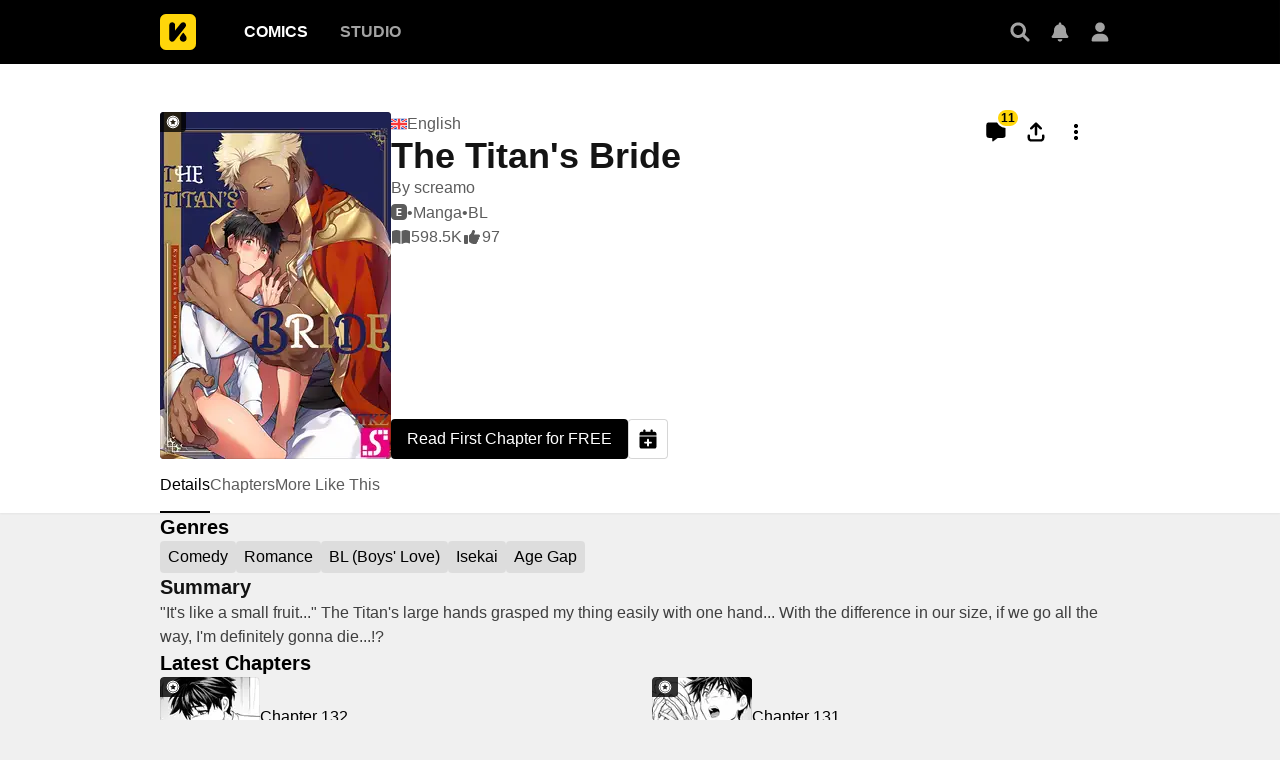

--- FILE ---
content_type: text/html; charset=utf-8
request_url: https://comics.inkr.com/title/1712-the-titan-s-bride?ref=keyword_detail_ik-keyword-1992
body_size: 34076
content:
<!DOCTYPE html><html lang="en"><head><meta charSet="utf-8"/><link rel="preload" as="image" href="https://i1.inkr.com/p/image/38f168b6d845b4792c15a5033b862638.png/231.webp/thumbnail-the-titan-s-bride.webp" imageSrcSet="https://i1.inkr.com/p/image/38f168b6d845b4792c15a5033b862638.png/231.webp/thumbnail-the-titan-s-bride.webp 1x, https://i1.inkr.com/p/image/38f168b6d845b4792c15a5033b862638.png/347.webp/thumbnail-the-titan-s-bride.webp 1.5x, https://i1.inkr.com/p/image/38f168b6d845b4792c15a5033b862638.png/462.webp/thumbnail-the-titan-s-bride.webp 2x" media="(min-width: 960.01px)"/><meta name="viewport" content="width=device-width, initial-scale=1.0, minimum-scale=1.0, maximum-scale=1.0, user-scalable=no"/><script type="application/ld+json">{"@context":"https://schema.org","@type":"Article","headline":"The Titan's Bride | The latest chapter 132 is now available on INKR Comics.","image":"https://og.inkr.com/cp/title/1712-the-titan-s-bride/ogimage?hash=a5418be6fadb97ad","url":"https://comics.inkr.com/title/1712-the-titan-s-bride","datePublished":"2022-11-28T04:00:28.000Z","dateModified":"2025-12-05T01:01:00.655Z","@id":"https://comics.inkr.com/title/1712-the-titan-s-bride","thumbnailUrl":"https://og.inkr.com/cp/title/1712-the-titan-s-bride/ogimage?hash=a5418be6fadb97ad","genre":"Comedy,Romance,BL (Boys' Love),Isekai,Adult Women,Age Gap","abstract":"\"It's like a small fruit...\" The Titan's large hands grasped my thing easily with one hand... With the difference in our size, if we go all the way, I'm definitely gonna die...!?","commentCount":11,"keywords":"Adapted to Anime,Adapted to Drama CD,Fantasy World,Kings,Royalty,Age Gap,Elf/ves,Magic,Animal Characteristics,Height Difference,Kingdoms,Muscular Male Lead,Transported to Another World,Love at First Sight,Virgins,Forced into a Relationship,Affectionate Seme,Dubious Consent,Inexperienced in Love,Deal,Protective Lover,Princes,Succession,Manly Gay Couple,Affectionate Lover,Marriage Proposal,Dark Skin,Doting Lovers,Bisexual Protagonist,Kind Seme,Bisexual Seme,Bisexual Uke,Male Bride,isekai,Forced into Marriage,Shy Uke,Size Difference,Muscular Seme,Love Confessions,Devoted Love Interests,Summoned Into Another World,Manga,Mature","potentialAction":{"@type":"ReadAction","target":{"@type":"EntryPoint","urlTemplate":"https://comics.inkr.com/title/1712-the-titan-s-bride/chapter/103455-chapter-1","actionPlatform":["https://schema.org/DesktopWebPlatform","https://schema.org/AndroidPlatform","https://schema.org/IOSPlatform","https://schema.org/MobileWebPlatform"]}},"author":[{"@type":"Organization","name":"screamo","image":"https://i1.inkr.com/p/2022/9/5/11/364347-300.png/520.jpg","url":"https://comics.inkr.com/creator/1819-screamo/titles"}]}</script><script type="application/ld+json">{"@context":"https://schema.org","@type":"BreadcrumbList","itemListElement":[{"@type":"ListItem","position":0,"item":{"@id":"https://comics.inkr.com","name":"Inkr Comics"}},{"@type":"ListItem","position":1,"item":{"@id":"https://comics.inkr.com/title/1712-the-titan-s-bride","name":"The Titan&apos;s Bride"}}]}</script><link rel="preload" as="image" href="https://i1.inkr.com/p/image/38f168b6d845b4792c15a5033b862638.png/124.webp/thumbnail-the-titan-s-bride.webp" imageSrcSet="https://i1.inkr.com/p/image/38f168b6d845b4792c15a5033b862638.png/124.webp/thumbnail-the-titan-s-bride.webp 1x, https://i1.inkr.com/p/image/38f168b6d845b4792c15a5033b862638.png/186.webp/thumbnail-the-titan-s-bride.webp 1.5x, https://i1.inkr.com/p/image/38f168b6d845b4792c15a5033b862638.png/248.webp/thumbnail-the-titan-s-bride.webp 2x" media="(max-width: 960px)"/><style>
          #__ss__desktop, #__ss__mobile {
            display: none;
            content-visibility: auto;
          }
          @media screen and (min-width: 960.01px) {
            #__ss__desktop {
              display: block;
            }
          }
          @media screen and (max-width: 960px) {
            #__ss__mobile {
              display: block;
            }
          }
        </style><script type="application/ld+json">{"@context":"https://schema.org","@type":"WebSite","url":"https://comics.inkr.com","name":"INKR Comics Search","potentialAction":[{"@type":"SearchAction","target":"https://comics.inkr.com/search?q={search_keywords}","query-input":"required name=search_keywords"}]}</script><script type="application/ld+json">{"@context":"https://schema.org","@type":"Organization","url":"https://comics.inkr.com","name":"INKR Comics","logo":"https://comics.inkr.com/img/inkr-logo.svg"}</script><script type="application/ld+json">{"@context":"https://schema.org","@type":"SoftwareApplication","name":"INKR Comics","operatingSystem":"ANDROID,iOS","applicationCategory":"Books","datePublished":"Oct 14, 2020","offers":{"@type":"Offer","price":"0","priceCurrency":"USD"},"aggregateRating":{"@type":"AggregateRating","reviewCount":"1633","bestRating":"5","ratingValue":"4.3"}}</script><script type="application/ld+json">{"@context":"https://schema.org","@type":"Person","name":"INKR Comics","url":"https://comics.inkr.com","sameAs":["https://www.facebook.com/597322471123905/","https://twitter.com/inkr/"]}</script><title>The Titan&#x27;s Bride • The Latest Official Manga, Manhua, Webtoon and Comics on INKR</title><meta name="robots" content="index,follow,max-image-preview:large"/><meta name="description" content="The Titan&#x27;s Bride • 巨人族の花嫁 • &quot;It&#x27;s like a small fruit...&quot; The Titan&#x27;s large hands grasped my thing easily with one hand... With the difference in our size, if we go all the way, I&#x27;m definitely gonna die...!?"/><meta name="twitter:card" content="summary_large_image"/><meta property="og:title" content="The Titan&#x27;s Bride • The Latest Official Manga, Manhua, Webtoon and Comics on INKR"/><meta property="og:description" content="The Titan&#x27;s Bride • 巨人族の花嫁 • &quot;It&#x27;s like a small fruit...&quot; The Titan&#x27;s large hands grasped my thing easily with one hand... With the difference in our size, if we go all the way, I&#x27;m definitely gonna die...!?"/><meta property="og:url" content="https://comics.inkr.com/title/1712-the-titan-s-bride"/><meta property="og:type" content="article"/><meta property="article:published_time" content="2022-11-28T04:00:28.000Z"/><meta property="article:modified_time" content="2025-12-05T01:01:00.655Z"/><meta property="article:author" content="screamo,ITKZ,ITKZ"/><meta property="og:image" content="https://og.inkr.com/cp/title/1712-the-titan-s-bride/ogimage?hash=a5418be6fadb97ad"/><meta property="og:image:alt" content="The Titan&#x27;s Bride"/><meta property="og:image:width" content="1200"/><meta property="og:image:height" content="628"/><link rel="canonical" href="https://comics.inkr.com/title/1712-the-titan-s-bride"/><meta name="twitter:site" content="@inkr"/><meta name="twitter:app:id:googleplay" content="com.inkr.comics"/><meta name="twitter:app:id:iphone" content="1500548154"/><meta name="twitter:app:id:ipad" content="1500548154"/><meta name="twitter:title" content="The Titan&#x27;s Bride • The Latest Official Manga, Manhua, Webtoon and Comics on INKR"/><meta name="twitter:description" content="The Titan&#x27;s Bride • 巨人族の花嫁 • &quot;It&#x27;s like a small fruit...&quot; The Titan&#x27;s large hands grasped my thing easily with one hand... With the difference in our size, if we go all the way, I&#x27;m definitely gonna die...!?"/><meta name="twitter:url" content="https://comics.inkr.com/title/1712-the-titan-s-bride"/><meta name="twitter:image" content="https://og.inkr.com/cp/title/1712-the-titan-s-bride/ogimage?hash=a5418be6fadb97ad"/><meta name="twitter:image:alt" content="INKR Comics"/><meta name="twitter:app:name:iphone" content="INKR Comics"/><meta name="twitter:app:name:ipad" content="INKR Comics"/><meta name="twitter:app:url:iphone" content="com.inkr.comics://"/><meta name="twitter:app:url:ipad" content="com.inkr.comics://"/><meta name="al:ios:url" content="com.inkr.comics://"/><meta name="al:android:url" content="com.inkr.comics://"/><meta name="twitter:app:url:googleplay" content="com.inkr.comics://"/><meta name="al:web:url" content="https://comics.inkr.com/title/1712-the-titan-s-bride"/><meta name="al:android:package" content="com.inkr.comics"/><meta name="al:android:app_name" content="INKR Comics"/><meta name="al:web:should_fallback" content="false"/><meta name="al:ios:app_store_id" content="1500548154"/><meta name="al:ios:app_name" content="INKR Comics"/><meta name="b:app_id" content="597322471123905"/><meta name="next-head-count" content="50"/><link rel="manifest" href="/manifest.json"/><link rel="preconnect" href="https://i1.inkr.com"/><link rel="preconnect" href="https://www.googletagmanager.com"/><link sizes="57x57" href="/favicons/apple-touch-icon-57x57.png"/><link sizes="114x114" href="/favicons/apple-touch-icon-114x114.png"/><link sizes="72x72" href="/favicons/apple-touch-icon-72x72.png"/><link sizes="144x144" href="/favicons/apple-touch-icon-144x144.png"/><link sizes="60x60" href="/favicons/apple-touch-icon-60x60.png"/><link sizes="120x120" href="/favicons/apple-touch-icon-120x120.png"/><link sizes="76x76" href="/favicons/apple-touch-icon-76x76.png"/><link sizes="152x152" href="/favicons/apple-touch-icon-152x152.png"/><link sizes="180x180" href="/favicons/apple-touch-icon-180x180.png"/><link rel="apple-touch-icon" href="/favicons/apple-touch-icon-180x180.png"/><link rel="icon" type="image/png" href="/favicons/favicon-196x196.png" sizes="196x196"/><link rel="icon" type="image/png" href="/favicons/favicon-96x96.png" sizes="96x96"/><link rel="icon" type="image/png" href="/favicons/favicon-32x32.png" sizes="32x32"/><link rel="icon" type="image/png" href="/favicons/favicon-16x16.png" sizes="16x16"/><link rel="icon" type="image/png" href="/favicons/favicon-128.png" sizes="128x128"/><meta name="application-name" content="INKR"/><meta name="msapplication-TileColor" content="#FFFFFF"/><meta name="msapplication-TileImage" content="/favicons/mstile-144x144.png"/><meta name="msapplication-square70x70logo" content="/favicons/mstile-70x70.png"/><meta name="msapplication-square150x150logo" content="/favicons/mstile-150x150.png"/><meta name="msapplication-wide310x150logo" content="/favicons/mstile-310x150.png"/><meta name="msapplication-square310x310logo" content="/favicons/mstile-310x310.png"/><link rel="preconnect" href="https://fonts.gstatic.com"/><link rel="preload" as="style" data-href="https://fonts.googleapis.com/css2?family=Inter:wght@400;500;600;700;800&amp;display=swap"/><noscript><link rel="stylesheet" type="text/css" data-href="https://fonts.googleapis.com/css2?family=Inter:wght@400;500;600;700;800&amp;display=swap"/></noscript><link rel="preload" href="/fonts-extra/inkr-icon.woff2" as="font" type="font/woff2" crossorigin="anonymous"/><link rel="preload" href="https://comics.inkr.com/_next/static/css/1726ee432ecfd43d.css" as="style"/><link rel="stylesheet" href="https://comics.inkr.com/_next/static/css/1726ee432ecfd43d.css" data-n-g=""/><link rel="preload" href="https://comics.inkr.com/_next/static/css/a000e9351b256d07.css" as="style"/><link rel="stylesheet" href="https://comics.inkr.com/_next/static/css/a000e9351b256d07.css" data-n-p=""/><link rel="preload" href="https://comics.inkr.com/_next/static/css/c501c2a66e4cc20a.css" as="style"/><link rel="stylesheet" href="https://comics.inkr.com/_next/static/css/c501c2a66e4cc20a.css" data-n-p=""/><link rel="preload" href="https://comics.inkr.com/_next/static/css/de7929ca8aea96b4.css" as="style"/><link rel="stylesheet" href="https://comics.inkr.com/_next/static/css/de7929ca8aea96b4.css" data-n-p=""/><link rel="preload" href="https://comics.inkr.com/_next/static/css/222cf069129c7de4.css" as="style"/><link rel="stylesheet" href="https://comics.inkr.com/_next/static/css/222cf069129c7de4.css"/><link rel="preload" href="https://comics.inkr.com/_next/static/css/b692d90eebaf5009.css" as="style"/><link rel="stylesheet" href="https://comics.inkr.com/_next/static/css/b692d90eebaf5009.css"/><link rel="preload" href="https://comics.inkr.com/_next/static/css/f73f6ada7583b36b.css" as="style"/><link rel="stylesheet" href="https://comics.inkr.com/_next/static/css/f73f6ada7583b36b.css"/><link rel="preload" href="https://comics.inkr.com/_next/static/css/320191b353ffdc1f.css" as="style"/><link rel="stylesheet" href="https://comics.inkr.com/_next/static/css/320191b353ffdc1f.css"/><link rel="preload" href="https://comics.inkr.com/_next/static/css/668ce8489c081143.css" as="style"/><link rel="stylesheet" href="https://comics.inkr.com/_next/static/css/668ce8489c081143.css"/><noscript data-n-css=""></noscript><script defer="" nomodule="" src="https://comics.inkr.com/_next/static/chunks/polyfills-c67a75d1b6f99dc8.js"></script><script defer="" src="https://comics.inkr.com/_next/static/chunks/5988-603c1cf92a245350.js"></script><script defer="" src="https://comics.inkr.com/_next/static/chunks/3758-82a8d813fa5d2839.js"></script><script defer="" src="https://comics.inkr.com/_next/static/chunks/8237-ce4e9174f92553b3.js"></script><script defer="" src="https://comics.inkr.com/_next/static/chunks/9473-92c643d18155d8a7.js"></script><script defer="" src="https://comics.inkr.com/_next/static/chunks/3960.39d65db088a8d293.js"></script><script defer="" src="https://comics.inkr.com/_next/static/chunks/8824.e9ad1d8483929330.js"></script><script defer="" src="https://comics.inkr.com/_next/static/chunks/9600.7b39908ab2ae5805.js"></script><script defer="" src="https://comics.inkr.com/_next/static/chunks/1717.e0ced276d579ba3b.js"></script><script defer="" src="https://comics.inkr.com/_next/static/chunks/59.689275c4353732a7.js"></script><script defer="" src="https://comics.inkr.com/_next/static/chunks/2185.527586f1700cf645.js"></script><script src="https://comics.inkr.com/_next/static/chunks/webpack-8f38900d2495c47f.js" defer=""></script><script src="https://comics.inkr.com/_next/static/chunks/framework-4ed89e9640adfb9e.js" defer=""></script><script src="https://comics.inkr.com/_next/static/chunks/main-d7c384f15166b636.js" defer=""></script><script src="https://comics.inkr.com/_next/static/chunks/pages/_app-c9ba75794a10d03b.js" defer=""></script><script src="https://comics.inkr.com/_next/static/chunks/402-3b75c31f55bea162.js" defer=""></script><script src="https://comics.inkr.com/_next/static/chunks/837-7503b9352865b345.js" defer=""></script><script src="https://comics.inkr.com/_next/static/chunks/9104-5560467a17de3c04.js" defer=""></script><script src="https://comics.inkr.com/_next/static/chunks/299-2151f6d1fdca5ee8.js" defer=""></script><script src="https://comics.inkr.com/_next/static/chunks/4113-a905aa72ed227456.js" defer=""></script><script src="https://comics.inkr.com/_next/static/chunks/4059-eeb90f489179ab1c.js" defer=""></script><script src="https://comics.inkr.com/_next/static/chunks/1630-1fab3e4e7d76b1af.js" defer=""></script><script src="https://comics.inkr.com/_next/static/chunks/8470-40f559a169ddd4e2.js" defer=""></script><script src="https://comics.inkr.com/_next/static/chunks/5138-d226be44c338ea4b.js" defer=""></script><script src="https://comics.inkr.com/_next/static/chunks/2424-820c31011df35904.js" defer=""></script><script src="https://comics.inkr.com/_next/static/chunks/7474-9ddd4e34d685f94c.js" defer=""></script><script src="https://comics.inkr.com/_next/static/chunks/5625-27fe0b5814f4dc5f.js" defer=""></script><script src="https://comics.inkr.com/_next/static/chunks/9384-ea68bd2b1ea0eb3e.js" defer=""></script><script src="https://comics.inkr.com/_next/static/chunks/3037-db3a632f7943158f.js" defer=""></script><script src="https://comics.inkr.com/_next/static/chunks/8323-c1b43862819c9774.js" defer=""></script><script src="https://comics.inkr.com/_next/static/chunks/7375-df80380a7da54d49.js" defer=""></script><script src="https://comics.inkr.com/_next/static/chunks/4722-0fe5f6398ef0b459.js" defer=""></script><script src="https://comics.inkr.com/_next/static/chunks/1970-3e5a5e18a68cf978.js" defer=""></script><script src="https://comics.inkr.com/_next/static/chunks/6005-4a8f80df5948eae7.js" defer=""></script><script src="https://comics.inkr.com/_next/static/chunks/4724-4fbfc004b4045153.js" defer=""></script><script src="https://comics.inkr.com/_next/static/chunks/1905-119116b79dbe7258.js" defer=""></script><script src="https://comics.inkr.com/_next/static/chunks/pages/title/%5BtitleID%5D-0b8064ab5d7aedaf.js" defer=""></script><script src="https://comics.inkr.com/_next/static/03b1abea754b74836eab87cdd1a275eb00cf31d0/_buildManifest.js" defer=""></script><script src="https://comics.inkr.com/_next/static/03b1abea754b74836eab87cdd1a275eb00cf31d0/_ssgManifest.js" defer=""></script></head><body data-theme="light" style="background-color:var(--color-neutral-100)"><div id="__next"><div id="__ss__desktop"><div id="uui-kit-provider" data-theme="light" data-uui-kit-size="desktop"><div class="oM2iQ"><header class="__7LZa0 pEZS5"><div class="ifUmJ"><div class="hUEw2"><a class="__8K_Wq dAhvc" href="https://comics.inkr.com"><img alt="INKR Logo" src="https://comics.inkr.com/_next/static/media/inkr-logo.f50e229a.svg" class="zBGlL"/></a><nav aria-label="Main" data-orientation="horizontal" dir="ltr" class="lY0D4 NavigationMenuRoot"><div style="position:relative"><ul data-orientation="horizontal" class="ZG_AM NavigationMenuList" dir="ltr"><li><button id="radix-:R4b4b6:-trigger-radix-:R2sb4b6:" data-state="closed" aria-expanded="false" aria-controls="radix-:R4b4b6:-content-radix-:R2sb4b6:" class="dZjbJ NavigationMenuTrigger" data-radix-collection-item=""><a class="__8K_Wq __8DApp" href="https://comics.inkr.com"><div class="__8q_JQ typography-16-semibold LFaZq">Comics</div></a></button></li><li><button id="radix-:R4b4b6:-trigger-radix-:R4sb4b6:" data-state="closed" aria-expanded="false" aria-controls="radix-:R4b4b6:-content-radix-:R4sb4b6:" class="dZjbJ NavigationMenuTrigger" data-radix-collection-item=""><a class="__8K_Wq __8DApp" href="https://studio.inkr.com"><div class="__8q_JQ typography-16-semibold zBcFI">Studio</div></a></button></li></ul></div><div class="HPwki ViewportPosition"></div></nav><div class="Nx629" style="height:64px"><button type="button" class="K_NyB __9jxgF Da3Yz ZTuEf" aria-label="Search" aria-haspopup="dialog" aria-expanded="false" aria-controls="radix-:Reb4b6:" data-state="closed" role="button"><div class="NVjBN"><div class="e1MzF z_3aT"></div></div></button><a class="__8K_Wq K_NyB __9jxgF Da3Yz __2tig8" aria-label="Inbox" href="https://account.inkr.com/inbox/updates"><div class="NVjBN"><div class="e1MzF Kf_Vi"></div></div></a><button type="button" class="K_NyB __9jxgF Da3Yz __2tig8" aria-label="Avatar"><div class="NVjBN"><div class="e1MzF MrfGf"></div></div></button></div></div></div></header><main class="__8RyR_"><div id="title-info-page-layout" class="__6i0Bc the-titan-s-bride adapted-to-anime adapted-to-drama-cd fantasy-world kings royalty age-gap elf-ves magic animal-characteristics height-difference kingdoms muscular-male-lead transported-to-another-world love-at-first-sight virgins forced-into-a-relationship affectionate-seme dubious-consent inexperienced-in-love deal protective-lover princes succession manly-gay-couple affectionate-lover marriage-proposal dark-skin doting-lovers bisexual-protagonist kind-seme bisexual-seme bisexual-uke male-bride isekai forced-into-marriage shy-uke size-difference muscular-seme love-confessions devoted-love-interests summoned-into-another-world manga mature"><div class="wqPRd typography-30-normal"><div class="__3PTTl"><div class="rjoTT"><a class="__8K_Wq" title="The Titan&#x27;s Bride" aria-label="The Titan&#x27;s Bride" href="https://comics.inkr.com/title/1712-the-titan-s-bride"><div class="SNKV2 ze2Vo thumbnail-border thumbnail-border-radius" style="width:231px;height:347px;color:#ffffff;background-color:#5a413f"><picture style="width:231px;height:347px"><source srcSet="https://i1.inkr.com/p/image/38f168b6d845b4792c15a5033b862638.png/231.webp/thumbnail-the-titan-s-bride.webp 1x, https://i1.inkr.com/p/image/38f168b6d845b4792c15a5033b862638.png/347.webp/thumbnail-the-titan-s-bride.webp 1.5x, https://i1.inkr.com/p/image/38f168b6d845b4792c15a5033b862638.png/462.webp/thumbnail-the-titan-s-bride.webp 2x" media="(min-width: 960.01px)"/><img class="YEVYn" fetchpriority="high" src="https://comics.inkr.com/_next/static/media/1px.c1358169.png" alt="The Titan&#x27;s Bride" width="231" height="347"/></picture></div></a><div class="w_qts n1alU" aria-haspopup="dialog" aria-expanded="false" aria-controls="radix-:R4mr4b6:" data-state="closed" role="button"><div class="e1MzF EIUuG sqfNF" style="width:16px;height:16px"></div></div></div><div class="OgiuN"><div class="Ao0tO"><div class="Xylc3"><div class="__9MoMq"><div class="rV8T_"><div class="e1MzF LuRMe __1E4ZZ" style="width:16px;height:16px"></div><span class="typography-body-regular NTQFv">English</span></div><h1 class="z_0JS typography-36-semibold">The Titan&#x27;s Bride</h1></div><div class="__5vouf"><a class="__8K_Wq K_NyB __33DIk Da3Yz jj7ex" aria-label="Comment" href="https://comics.inkr.com/title/1712-the-titan-s-bride/comments"><div class="NVjBN"><div class="e1MzF xtxRt"></div></div><div class="D_aAu"><div class="TlouD aGnXK typography-12-semibold x2bDI">11</div></div></a><button type="button" class="K_NyB __33DIk Da3Yz jj7ex dm1En" aria-label="Share" aria-haspopup="dialog" aria-expanded="false" aria-controls="radix-:R16b6r4b6:" data-state="closed" role="button"><div class="NVjBN"><div class="e1MzF __0hWnC"></div></div></button><button type="button" id="radix-:Rab6r4b6:" aria-haspopup="menu" data-state="closed" class="w_W_i" aria-label="More"><div class="K_NyB __33DIk Da3Yz jj7ex"><div class="NVjBN"><div class="e1MzF UEG1M"></div></div></div></button></div></div><div class="aWlw4 typography-16-normal"><div><a class="__8K_Wq" href="https://comics.inkr.com/creator/1819-screamo/titles">By <!-- -->screamo</a></div><div class="Mx1Bv"><span class="_9lrJ" type="explicit"></span> • <a class="__8K_Wq" href="https://comics.inkr.com/manga">Manga</a> • <a class="__8K_Wq" href="https://comics.inkr.com/bl">BL</a></div><div class="Mx1Bv"><div class="ybKZZ"><div class="e1MzF __4Fryj" style="width:20px;height:20px"></div><div>598.5K</div></div><div class="ybKZZ"><div class="e1MzF DwTTz" style="width:20px;height:20px"></div><div>97</div></div></div></div></div><div class="Xwz2W"><a class="__8K_Wq UD81Q wmd6V i5cjR typography-16-medium hbzKV __0oDXF" href="https://comics.inkr.com/title/1712-the-titan-s-bride/chapter/103455-chapter-1"><span class="ocnZG">Read First Chapter for FREE</span></a><button type="button" class="K_NyB BOR6d Da3Yz n6F6b" aria-label="Add to Read Later" data-state="closed"><div class="NVjBN"><div class="e1MzF eRMQg"></div></div></button></div></div></div></div><div class="OdTf_"><div dir="ltr" data-orientation="horizontal" class="Endvw MOOOc typography-16-medium"><nav class="tnY5p elevation-z1"><div role="tablist" aria-orientation="horizontal" class="nZlft ytWHT" tabindex="0" data-orientation="horizontal" style="outline:none"><div class="oW0wI __6gJXU"><div style="gap:32px" class="__9XXlv IHZ4Y typography-16-medium"><a class="__8K_Wq" role="tab" href="https://comics.inkr.com/title/1712-the-titan-s-bride"><button type="button" role="button" aria-controls="radix-:Ror4b6:-content-details" data-state="active" id="radix-trigger-details" class="DlDGj" tabindex="-1" data-orientation="horizontal" data-radix-collection-item=""><div class="__3bs9c"><div class="CKyGJ"><h2 class="Pay2u">Details</h2></div></div></button></a><a class="__8K_Wq" role="tab" href="https://comics.inkr.com/title/1712-the-titan-s-bride/chapters"><button type="button" role="button" aria-controls="radix-:Ror4b6:-content-chapters" data-state="inactive" id="radix-trigger-chapters" class="DlDGj" tabindex="-1" data-orientation="horizontal" data-radix-collection-item=""><div class="__3bs9c"><div class="CKyGJ"><h2 class="Pay2u">Chapters</h2></div></div></button></a><a class="__8K_Wq" role="tab" href="https://comics.inkr.com/title/1712-the-titan-s-bride/more-like-this"><button type="button" role="button" aria-controls="radix-:Ror4b6:-content-more-like-this" data-state="inactive" id="radix-trigger-more-like-this" class="DlDGj" tabindex="-1" data-orientation="horizontal" data-radix-collection-item=""><div class="__3bs9c"><div class="CKyGJ"><h2 class="Pay2u">More Like This</h2></div></div></button></a></div></div><div class="vjC3g"><button type="button" class="K_NyB BOR6d Jf3jZ t0m_I n6F6b HBqYF" aria-label="Previous"><div class="ZKjYx"><div class="e1MzF RayFT"></div></div></button></div><div class="__38yrg"><button type="button" class="K_NyB BOR6d Jf3jZ t0m_I n6F6b xYFXR" aria-label="Next"><div class="ZKjYx"><div class="e1MzF __1z2i7"></div></div></button></div></div></nav><div data-state="active" data-orientation="horizontal" role="tabpanel" aria-labelledby="radix-:Ror4b6:-trigger-details" id="radix-:Ror4b6:-content-details" tabindex="0" style="width:960px;animation-duration:0s"><div></div></div><div data-state="inactive" data-orientation="horizontal" role="tabpanel" aria-labelledby="radix-:Ror4b6:-trigger-chapters" hidden="" id="radix-:Ror4b6:-content-chapters" tabindex="0" style="width:960px"></div><div data-state="inactive" data-orientation="horizontal" role="tabpanel" aria-labelledby="radix-:Ror4b6:-trigger-more-like-this" hidden="" id="radix-:Ror4b6:-content-more-like-this" tabindex="0" style="width:960px"></div></div><div class="tBcEA"><section class="__27cno __3_AXO"><h2 class="FXcXH typography-headline">Genres</h2><div class="J1EP5"><a class="__8K_Wq Aw5X4" href="https://comics.inkr.com/genre/3-comedy/titles"><div class="bxI0a __1kGSN DfOTs typography-16-medium" style="cursor:pointer"><div class="nV_Ja">Comedy</div></div></a><a class="__8K_Wq Aw5X4" href="https://comics.inkr.com/genre/5-romance/titles"><div class="bxI0a __1kGSN DfOTs typography-16-medium" style="cursor:pointer"><div class="nV_Ja">Romance</div></div></a><a class="__8K_Wq Aw5X4" href="https://comics.inkr.com/genre/33-bl-boys-love/titles"><div class="bxI0a __1kGSN DfOTs typography-16-medium" style="cursor:pointer"><div class="nV_Ja">BL (Boys&#x27; Love)</div></div></a><a class="__8K_Wq Aw5X4" href="https://comics.inkr.com/genre/38-isekai/titles"><div class="bxI0a __1kGSN DfOTs typography-16-medium" style="cursor:pointer"><div class="nV_Ja">Isekai</div></div></a><a class="__8K_Wq Aw5X4" href="https://comics.inkr.com/genre/149-age-gap/titles"><div class="bxI0a __1kGSN DfOTs typography-16-medium" style="cursor:pointer"><div class="nV_Ja">Age Gap</div></div></a></div></section><section class="__27cno __3_AXO"><div class="PAvL0"><div class="jL7l1"><h2 class="FXcXH typography-headline">Summary</h2><div class="EZ5g3 typography-body-regular">&quot;It&#x27;s like a small fruit...&quot; The Titan&#x27;s large hands grasped my thing easily with one hand... With the difference in our size, if we go all the way, I&#x27;m definitely gonna die...!?</div></div></div></section><section class="__27cno __3_AXO"><h2 class="FXcXH typography-headline">Latest Chapters</h2><div class="TK5_p __3_AXO"><div class="IbyNV"><a class="__8K_Wq" title="Chapter 132" aria-label="Chapter 132" href="https://comics.inkr.com/title/1712-the-titan-s-bride/chapter/195436-chapter-132"><div class="RT7Ua typography-16-normal"><div class="ZVj7U"><div class="YT_tP thumbnail-border thumbnail-border-radius"><div class="SNKV2" style="width:100px;height:80px;color:#000000;background-color:#D0C8C8"><picture style="width:100px;height:80px"><source srcSet="https://i1.inkr.com/p/2025/1/25/10/14357-133.png/100.webp/thumbnail-chapter-132.webp 1x, https://i1.inkr.com/p/2025/1/25/10/14357-133.png/150.webp/thumbnail-chapter-132.webp 1.5x, https://i1.inkr.com/p/2025/1/25/10/14357-133.png/200.webp/thumbnail-chapter-132.webp 2x" media="(min-width: 960.01px)"/><img class="YEVYn" fetchpriority="auto" src="https://comics.inkr.com/_next/static/media/1px.c1358169.png" alt="Chapter 132" width="100" height="80"/></picture></div></div><div class="w_qts __2KbdL"><div class="e1MzF EIUuG sqfNF" style="width:16px;height:16px"></div></div></div><div class="lSnKt"><div class="NaFHI typography-16-normal">Chapter 132</div><div class="phPko typography-14-normal"></div></div></div></a><div class="GQQDP dPa0g"><div class="SlZs_"></div></div></div><div class="IbyNV"><a class="__8K_Wq" title="Chapter 131" aria-label="Chapter 131" href="https://comics.inkr.com/title/1712-the-titan-s-bride/chapter/195435-chapter-131"><div class="RT7Ua typography-16-normal"><div class="ZVj7U"><div class="YT_tP thumbnail-border thumbnail-border-radius"><div class="SNKV2" style="width:100px;height:80px;color:#FFFFFF;background-color:#000000"><picture style="width:100px;height:80px"><source srcSet="https://i1.inkr.com/p/2025/1/22/14/2877812-172.octet-stream/100.webp/thumbnail-chapter-131.webp 1x, https://i1.inkr.com/p/2025/1/22/14/2877812-172.octet-stream/150.webp/thumbnail-chapter-131.webp 1.5x, https://i1.inkr.com/p/2025/1/22/14/2877812-172.octet-stream/200.webp/thumbnail-chapter-131.webp 2x" media="(min-width: 960.01px)"/><img class="YEVYn" fetchpriority="auto" src="https://comics.inkr.com/_next/static/media/1px.c1358169.png" alt="Chapter 131" width="100" height="80"/></picture></div></div><div class="w_qts __2KbdL"><div class="e1MzF EIUuG sqfNF" style="width:16px;height:16px"></div></div></div><div class="lSnKt"><div class="NaFHI typography-16-normal">Chapter 131</div><div class="phPko typography-14-normal"></div></div></div></a><div class="GQQDP dPa0g"><div class="SlZs_"></div></div></div><div class="IbyNV"><a class="__8K_Wq" title="Chapter 130" aria-label="Chapter 130" href="https://comics.inkr.com/title/1712-the-titan-s-bride/chapter/195434-chapter-130"><div class="RT7Ua typography-16-normal"><div class="ZVj7U"><div class="YT_tP thumbnail-border thumbnail-border-radius"><div class="SNKV2" style="width:100px;height:80px;color:#000000;background-color:#E0E0E0"><picture style="width:100px;height:80px"><source srcSet="https://i1.inkr.com/p/2025/1/25/10/14356-748.png/100.webp/thumbnail-chapter-130.webp 1x, https://i1.inkr.com/p/2025/1/25/10/14356-748.png/150.webp/thumbnail-chapter-130.webp 1.5x, https://i1.inkr.com/p/2025/1/25/10/14356-748.png/200.webp/thumbnail-chapter-130.webp 2x" media="(min-width: 960.01px)"/><img class="YEVYn" fetchpriority="auto" src="https://comics.inkr.com/_next/static/media/1px.c1358169.png" alt="Chapter 130" width="100" height="80"/></picture></div></div><div class="w_qts __2KbdL"><div class="e1MzF EIUuG sqfNF" style="width:16px;height:16px"></div></div></div><div class="lSnKt"><div class="NaFHI typography-16-normal">Chapter 130</div><div class="phPko typography-14-normal"></div></div></div></a><div class="GQQDP dPa0g"><div class="SlZs_"></div></div></div><div class="IbyNV"><a class="__8K_Wq" title="Chapter 129" aria-label="Chapter 129" href="https://comics.inkr.com/title/1712-the-titan-s-bride/chapter/194854-chapter-129"><div class="RT7Ua typography-16-normal"><div class="ZVj7U"><div class="YT_tP thumbnail-border thumbnail-border-radius"><div class="SNKV2" style="width:100px;height:80px;color:#000000;background-color:#CFCFCF"><picture style="width:100px;height:80px"><source srcSet="https://i1.inkr.com/p/2025/1/25/10/14355-704.png/100.webp/thumbnail-chapter-129.webp 1x, https://i1.inkr.com/p/2025/1/25/10/14355-704.png/150.webp/thumbnail-chapter-129.webp 1.5x, https://i1.inkr.com/p/2025/1/25/10/14355-704.png/200.webp/thumbnail-chapter-129.webp 2x" media="(min-width: 960.01px)"/><img class="YEVYn" fetchpriority="auto" src="https://comics.inkr.com/_next/static/media/1px.c1358169.png" alt="Chapter 129" width="100" height="80"/></picture></div></div><div class="w_qts __2KbdL"><div class="e1MzF EIUuG sqfNF" style="width:16px;height:16px"></div></div></div><div class="lSnKt"><div class="NaFHI typography-16-normal">Chapter 129</div><div class="phPko typography-14-normal"></div></div></div></a><div class="GQQDP dPa0g"><div class="SlZs_"></div></div></div><div class="IbyNV"><a class="__8K_Wq" title="Chapter 128" aria-label="Chapter 128" href="https://comics.inkr.com/title/1712-the-titan-s-bride/chapter/194853-chapter-128"><div class="RT7Ua typography-16-normal"><div class="ZVj7U"><div class="YT_tP thumbnail-border thumbnail-border-radius"><div class="SNKV2" style="width:100px;height:80px;color:#000000;background-color:#D2D2D2"><picture style="width:100px;height:80px"><source srcSet="https://i1.inkr.com/p/2025/1/25/10/14353-128.png/100.webp/thumbnail-chapter-128.webp 1x, https://i1.inkr.com/p/2025/1/25/10/14353-128.png/150.webp/thumbnail-chapter-128.webp 1.5x, https://i1.inkr.com/p/2025/1/25/10/14353-128.png/200.webp/thumbnail-chapter-128.webp 2x" media="(min-width: 960.01px)"/><img class="YEVYn" fetchpriority="auto" src="https://comics.inkr.com/_next/static/media/1px.c1358169.png" alt="Chapter 128" width="100" height="80"/></picture></div></div><div class="w_qts __2KbdL"><div class="e1MzF EIUuG sqfNF" style="width:16px;height:16px"></div></div></div><div class="lSnKt"><div class="NaFHI typography-16-normal">Chapter 128</div><div class="phPko typography-14-normal"></div></div></div></a><div class="GQQDP dPa0g"><div class="SlZs_"></div></div></div><a class="__8K_Wq" href="https://comics.inkr.com/title/1712-the-titan-s-bride/chapters"><div class="EdWCz"><div class="_3_cU"><div class="KpOzv"><div class="h0uxz"><div class="YT_tP thumbnail-border thumbnail-border-radius"><div class="SNKV2 u9V5N" style="width:100px;height:80px;color:#FFFFFF;background-color:#000000"><picture style="width:100px;height:80px"><source srcSet="https://i1.inkr.com/p/2025/1/22/9/2337179-972.octet-stream/100.webp 1x, https://i1.inkr.com/p/2025/1/22/9/2337179-972.octet-stream/150.webp 1.5x, https://i1.inkr.com/p/2025/1/22/9/2337179-972.octet-stream/200.webp 2x" media="(min-width: 960.01px)"/><img class="YEVYn" fetchpriority="auto" src="https://comics.inkr.com/_next/static/media/1px.c1358169.png" alt="View All 132 Chapters" width="100" height="80"/></picture></div></div></div><div class="wikM0 typography-20-semibold">+<!-- -->127</div></div><div class="_UlVm typography-body-medium">View All Chapters</div></div></div></a></div></section><section class="__27cno __3_AXO"><h2 class="FXcXH typography-headline">Artworks</h2><div class="OFD1j"><div class="hDQc8 ZUF3J" role="button" tabindex="0"><div class="SNKV2" style="width:150px;height:225px"><picture style="width:150px;height:225px"><source srcSet="https://i1.inkr.com/p/image/c1b7448d9cd658d25d08a20451610c69.png/150.webp 1x, https://i1.inkr.com/p/image/c1b7448d9cd658d25d08a20451610c69.png/225.webp 1.5x, https://i1.inkr.com/p/image/c1b7448d9cd658d25d08a20451610c69.png/300.webp 2x" media="(min-width: 960.01px)"/><img class="YEVYn" fetchpriority="auto" src="https://comics.inkr.com/_next/static/media/1px.c1358169.png" alt="" width="150" height="225"/></picture></div><div class="FsQqU"></div><div class="NJvjH"><div class="e1MzF yL8xY"></div></div></div></div></section><section class="__27cno __3_AXO"><h2 class="FXcXH typography-headline">Stats</h2><div class="VvwpB"><div class="__4YikP"><div class="hQwGz"><div class="__6yrMu"><div class="re8SR JifDt"><div class="e1MzF __4Fryj" style="width:30px;height:30px"></div></div></div><div class="Hj1Bm"><div class="typography-body-regular">Reads<!-- -->:</div><div class="duPB1 typography-16-semibold">598.5K</div></div></div></div><div class="__4YikP"><div class="hQwGz"><div class="__6yrMu"><div class="re8SR ctRoe"><div class="e1MzF Kf_Vi" style="width:30px;height:30px"></div></div></div><div class="Hj1Bm"><div class="typography-body-regular">Subscribes<!-- -->:</div><div class="duPB1 typography-16-semibold">557</div></div></div></div><div class="__4YikP"><div class="hQwGz"><div class="__6yrMu"><div class="re8SR Cj3zB"><div class="e1MzF DwTTz" style="width:30px;height:30px"></div></div></div><div class="Hj1Bm"><div class="typography-body-regular">Likes<!-- -->:</div><div class="duPB1 typography-16-semibold">97</div></div></div></div></div></section><section class="__27cno __3_AXO"><h2 class="FXcXH typography-headline">Credits</h2><div class="ADl3P"><div class="z17H7"><div class="slTBP"><div class="Y87y8 YBDAj"><div class="Yuqa4 hFbFs"><span class="HUaxJ s_NYo" style="background-color:hsl(73, 53%, 53%)"></span></div></div><div class="ZK2OT"><a class="__8K_Wq UD81Q IH2F9 i5cjR typography-16-medium iIfdF tNrS7" href="https://comics.inkr.com/creator/1818-itkz/titles"><span class="ocnZG __3HUdt">ITKZ</span></a><div class="__4lRSY typography-body-regular"><div>Art</div><div>•</div><div>Story</div></div></div></div></div><div class="z17H7"><div class="slTBP"><div class="Y87y8 YBDAj"><div class="Yuqa4 hFbFs"><span class="HUaxJ s_NYo" style="background-color:hsl(83, 43%, 43%)"></span></div></div><div class="ZK2OT"><a class="__8K_Wq UD81Q IH2F9 i5cjR typography-16-medium iIfdF tNrS7" href="https://comics.inkr.com/creator/1819-screamo/titles"><span class="ocnZG __3HUdt">screamo</span></a><div class="__4lRSY typography-body-regular"><div>Publisher</div></div></div></div></div></div></section><section title="Collections Featuring This Title" class="MtotI"><header class="jVJpx"><div class="cOjTs"><div class="u8OpG"><div class="e80Jo"><div class="u3ci8 typography-20-semibold">Collections Featuring This Title</div><div class="L5Acr"></div></div></div><div class="__2xfBZ"><button type="button" class="K_NyB __33DIk __2J4Yr jj7ex" disabled="" aria-label="Left"><div class="__0HsWL"><div class="e1MzF RayFT"></div></div></button><button type="button" class="K_NyB __33DIk __2J4Yr jj7ex" aria-label="Right"><div class="__0HsWL"><div class="e1MzF __1z2i7"></div></div></button></div></div></header><div class="_jND_ __5l3Qz DVb6G" style="padding-right:5px;gap:12px"><div class="KFLI_" style="width:474px"><div class="PNRsK"><div class="__9tS2U"><a class="__8K_Wq FD4yC TFBtG" href="https://comics.inkr.com/collection/1139-in-the-shadows?ref=section_collections_featuring_this_title"><div class="gGJgM"><div class="Tow0A typography-18-semibold">In the Shadows</div><div class="GXzm1 typography-body-regular typography-16-normal">Love blooms where no one’s watching.</div></div></a><div class="njoWS"><div class="zASIN"><div class="e1MzF __4Fryj" style="width:16px;height:16px"></div><p class="PUd5H typography-14-normal">569M</p></div><div class="zASIN"><div class="e1MzF DwTTz" style="width:16px;height:16px"></div><p class="PUd5H typography-14-normal">15.7K</p></div></div></div><div class="tofWr"><div class="RUSJ_" style="width:142px"><a class="__8K_Wq BmyIJ" href="https://comics.inkr.com/title/2574-fucked-by-my-best-friend?ref=section_collections_featuring_this_title"><div class="__9EbtO"><div class="SNKV2 ze2Vo __7KCTX thumbnail-border thumbnail-border-radius" style="width:142px;height:213px;color:#000000;background-color:#dfc1b9"><picture style="width:142px;height:213px"><source srcSet="https://i1.inkr.com/p/image/070bc580147441da0ab3b2827f2868ba.png/142.webp/thumbnail-fucked-by-my-best-friend.webp 1x, https://i1.inkr.com/p/image/070bc580147441da0ab3b2827f2868ba.png/213.webp/thumbnail-fucked-by-my-best-friend.webp 1.5x, https://i1.inkr.com/p/image/070bc580147441da0ab3b2827f2868ba.png/284.webp/thumbnail-fucked-by-my-best-friend.webp 2x" media="(min-width: 960.01px)"/><img class="YEVYn" fetchpriority="auto" src="https://comics.inkr.com/_next/static/media/1px.c1358169.png" alt="Fucked by My Best Friend" width="142" height="213"/></picture></div><div class="CN2Lm U8yS5 YKxJS typography-10-bold" style="border-radius:4px 0"><span class="ZwTvY">FREE</span></div></div></a></div><div class="RUSJ_" style="width:142px"><a class="__8K_Wq BmyIJ" href="https://comics.inkr.com/title/3835-i-m-against-this-relationship?ref=section_collections_featuring_this_title"><div class="__9EbtO"><div class="SNKV2 ze2Vo __7KCTX thumbnail-border thumbnail-border-radius" style="width:142px;height:213px;color:#000000;background-color:#decdcf"><picture style="width:142px;height:213px"><source srcSet="https://i1.inkr.com/p/image/06b1bca848c734c5817c329ba755e08c.png/142.webp/thumbnail-i-m-against-this-relationship.webp 1x, https://i1.inkr.com/p/image/06b1bca848c734c5817c329ba755e08c.png/213.webp/thumbnail-i-m-against-this-relationship.webp 1.5x, https://i1.inkr.com/p/image/06b1bca848c734c5817c329ba755e08c.png/284.webp/thumbnail-i-m-against-this-relationship.webp 2x" media="(min-width: 960.01px)"/><img class="YEVYn" fetchpriority="auto" src="https://comics.inkr.com/_next/static/media/1px.c1358169.png" alt="I&#x27;m Against This Relationship!" width="142" height="213"/></picture></div><div class="CN2Lm U8yS5 YKxJS typography-10-bold" style="border-radius:4px 0"><span class="ZwTvY">FREE</span></div></div></a></div><div class="RUSJ_" style="width:142px"><a class="__8K_Wq BmyIJ" href="https://comics.inkr.com/title/3634-twilight-out-of-focus?ref=section_collections_featuring_this_title"><div class="__9EbtO"><div class="SNKV2 ze2Vo __7KCTX thumbnail-border thumbnail-border-radius" style="width:142px;height:213px;color:#ffffff;background-color:#49504c"><picture style="width:142px;height:213px"><source srcSet="https://i1.inkr.com/p/image/6f85b302538bdf243f6179f0e620a350.png/142.webp/thumbnail-twilight-out-of-focus.webp 1x, https://i1.inkr.com/p/image/6f85b302538bdf243f6179f0e620a350.png/213.webp/thumbnail-twilight-out-of-focus.webp 1.5x, https://i1.inkr.com/p/image/6f85b302538bdf243f6179f0e620a350.png/284.webp/thumbnail-twilight-out-of-focus.webp 2x" media="(min-width: 960.01px)"/><img class="YEVYn" fetchpriority="auto" src="https://comics.inkr.com/_next/static/media/1px.c1358169.png" alt="Twilight Out of Focus" width="142" height="213"/></picture></div><div class="CN2Lm U8yS5 YKxJS typography-10-bold" style="border-radius:4px 0"><span class="ZwTvY">FREE</span></div></div></a></div></div><div class="_Nj42"><a class="__8K_Wq UD81Q i5cjR typography-16-medium NPNv9 _Nj42 typography-16-medium" href="https://comics.inkr.com/collection/1139-in-the-shadows?ref=section_collections_featuring_this_title"><span class="ocnZG">See all 10 titles</span></a></div></div></div><div class="KFLI_" style="width:474px"><div class="PNRsK"><div class="__9tS2U"><a class="__8K_Wq FD4yC TFBtG" href="https://comics.inkr.com/collection/1126-secret-affairs?ref=section_collections_featuring_this_title"><div class="gGJgM"><div class="Tow0A typography-18-semibold">Secret Affairs</div><div class="GXzm1 typography-body-regular typography-16-normal">When love hides behind closed doors.</div></div></a><div class="njoWS"><div class="zASIN"><div class="e1MzF __4Fryj" style="width:16px;height:16px"></div><p class="PUd5H typography-14-normal">569M</p></div><div class="zASIN"><div class="e1MzF DwTTz" style="width:16px;height:16px"></div><p class="PUd5H typography-14-normal">15.7K</p></div></div></div><div class="tofWr"><div class="RUSJ_" style="width:142px"><a class="__8K_Wq BmyIJ" href="https://comics.inkr.com/title/2273-caressing-the-nipples-of-my-hibernating-bear?ref=section_collections_featuring_this_title"><div class="__9EbtO"><div class="SNKV2 ze2Vo __7KCTX thumbnail-border thumbnail-border-radius" style="width:142px;height:213px;color:#000000;background-color:#d7c1c3"><picture style="width:142px;height:213px"><source srcSet="https://i1.inkr.com/p/image/5b77081e8f413067fa0f2d4f20000b00.png/142.webp/thumbnail-caressing-the-nipples-of-my-hibernating-bear.webp 1x, https://i1.inkr.com/p/image/5b77081e8f413067fa0f2d4f20000b00.png/213.webp/thumbnail-caressing-the-nipples-of-my-hibernating-bear.webp 1.5x, https://i1.inkr.com/p/image/5b77081e8f413067fa0f2d4f20000b00.png/284.webp/thumbnail-caressing-the-nipples-of-my-hibernating-bear.webp 2x" media="(min-width: 960.01px)"/><img class="YEVYn" fetchpriority="auto" src="https://comics.inkr.com/_next/static/media/1px.c1358169.png" alt="Caressing the Nipples of My Hibernating Bear" width="142" height="213"/></picture></div><div class="CN2Lm U8yS5 YKxJS typography-10-bold" style="border-radius:4px 0"><span class="ZwTvY">FREE</span></div></div></a></div><div class="RUSJ_" style="width:142px"><a class="__8K_Wq BmyIJ" href="https://comics.inkr.com/title/1712-the-titan-s-bride?ref=section_collections_featuring_this_title"><div class="__9EbtO"><div class="SNKV2 ze2Vo __7KCTX thumbnail-border thumbnail-border-radius" style="width:142px;height:213px;color:#ffffff;background-color:#5a413f"><picture style="width:142px;height:213px"><source srcSet="https://i1.inkr.com/p/image/38f168b6d845b4792c15a5033b862638.png/142.webp/thumbnail-the-titan-s-bride.webp 1x, https://i1.inkr.com/p/image/38f168b6d845b4792c15a5033b862638.png/213.webp/thumbnail-the-titan-s-bride.webp 1.5x, https://i1.inkr.com/p/image/38f168b6d845b4792c15a5033b862638.png/284.webp/thumbnail-the-titan-s-bride.webp 2x" media="(min-width: 960.01px)"/><img class="YEVYn" fetchpriority="auto" src="https://comics.inkr.com/_next/static/media/1px.c1358169.png" alt="The Titan&#x27;s Bride" width="142" height="213"/></picture></div><div class="w_qts YKxJS" style="border-radius:4px 0"><div class="e1MzF EIUuG sqfNF" style="width:16px;height:16px"></div></div></div></a></div><div class="RUSJ_" style="width:142px"><a class="__8K_Wq BmyIJ" href="https://comics.inkr.com/title/1131-love-murder-basketball-mature?ref=section_collections_featuring_this_title"><div class="__9EbtO"><div class="SNKV2 ze2Vo __7KCTX thumbnail-border thumbnail-border-radius" style="width:142px;height:213px;color:#ffffff;background-color:#221c1b"><picture style="width:142px;height:213px"><source srcSet="https://i1.inkr.com/p/image/3121546c467c2878a2ee849961a9a70f.png/142.webp/thumbnail-love-murder-basketball-mature.webp 1x, https://i1.inkr.com/p/image/3121546c467c2878a2ee849961a9a70f.png/213.webp/thumbnail-love-murder-basketball-mature.webp 1.5x, https://i1.inkr.com/p/image/3121546c467c2878a2ee849961a9a70f.png/284.webp/thumbnail-love-murder-basketball-mature.webp 2x" media="(min-width: 960.01px)"/><img class="YEVYn" fetchpriority="auto" src="https://comics.inkr.com/_next/static/media/1px.c1358169.png" alt="LOVE MURDER BASKETBALL [Mature]" width="142" height="213"/></picture></div><div class="CN2Lm U8yS5 YKxJS typography-10-bold" style="border-radius:4px 0"><span class="ZwTvY">FREE</span></div></div></a></div></div><div class="_Nj42"><a class="__8K_Wq UD81Q i5cjR typography-16-medium NPNv9 _Nj42 typography-16-medium" href="https://comics.inkr.com/collection/1126-secret-affairs?ref=section_collections_featuring_this_title"><span class="ocnZG">See all 12 titles</span></a></div></div></div><div class="KFLI_" style="width:474px"><a class="R8ayP Fa2dh" style="width:474px" href="https://comics.inkr.com/collection/1073-forbidden-desires?ref=section_collections_featuring_this_title">Forbidden Desires</a></div><div class="KFLI_" style="width:474px"><a class="R8ayP Fa2dh" style="width:474px" href="https://comics.inkr.com/collection/1060-star-crossed-lovers?ref=section_collections_featuring_this_title">Star-Crossed Lovers</a></div><div class="KFLI_" style="width:474px"><a class="R8ayP Fa2dh" style="width:474px" href="https://comics.inkr.com/collection/1042-fantastical-omegaverse-adventures?ref=section_collections_featuring_this_title">Fantastical &amp; Omegaverse Adventures</a></div></div></section><section class="__27cno __3_AXO"><h2 class="FXcXH typography-headline">Popular Comments</h2><div class="ZPjO9"><div class="e3CLD"><div class="RwCrM __8f5qF"><div class="GqnYw"><div class="Y87y8 FyoQs"><div class="Yuqa4 IC_fH"><span class="HUaxJ __9mG2X" style="background-color:hsl(330, 50%, 50%)"></span></div></div><div class="fv1lL"><div class="BjWjv typography-body-medium">Nakashima hisoka</div><div class="VpXE_ typography-label-regular">Commented on <a class="__8K_Wq" style="display:inline-block" href="https://comics.inkr.com/title/1712-the-titan-s-bride">The Titan&#x27;s Bride</a> • <!-- -->on Feb 22, 2025 at 07:37 PM</div></div><div class="iF2gx"><button type="button" id="radix-:R3a6j8r4b6:" aria-haspopup="menu" data-state="closed" class="w_W_i"><div class="K_NyB fOFk5 Da3Yz"><div class="NVjBN"><div class="e1MzF YuXt_"></div></div></div></button></div></div><div class="NLLSi"><div class="ZmjEt typography-body-regular">Chapters 112 till 117 are missing it skips straight to 118</div></div><div class="_0p_Z"><div class="nCOYV"><button type="button" class="K_NyB fOFk5 __2J4Yr"><div class="__0HsWL"><div class="e1MzF BYHug"></div></div></button><div class="RCJ32 typography-14-medium">1</div></div><div class="nCOYV"><button type="button" class="K_NyB fOFk5 __2J4Yr FNNbv"><div class="__0HsWL"><div class="e1MzF m1gp8"></div></div></button><div class="RCJ32 typography-14-medium">0</div></div></div></div></div><div class="e3CLD"><div class="RwCrM __8f5qF"><div class="GqnYw"><div class="Y87y8 FyoQs"><div class="Yuqa4 IC_fH"><span class="HUaxJ __9mG2X" style="background-color:hsl(83, 43%, 43%)"></span></div></div><div class="fv1lL"><div class="BjWjv typography-body-medium">Solar</div><div class="VpXE_ typography-label-regular">Commented on <a class="__8K_Wq" style="display:inline-block" href="https://comics.inkr.com/title/1712-the-titan-s-bride">The Titan&#x27;s Bride</a> • <!-- -->on Feb 21, 2025 at 08:49 PM</div></div><div class="iF2gx"><button type="button" id="radix-:R3aaj8r4b6:" aria-haspopup="menu" data-state="closed" class="w_W_i"><div class="K_NyB fOFk5 Da3Yz"><div class="NVjBN"><div class="e1MzF YuXt_"></div></div></div></button></div></div><div class="NLLSi"><div class="ZmjEt typography-body-regular">yesssss, new chapters 🎉</div></div><div class="_0p_Z"><div class="nCOYV"><button type="button" class="K_NyB fOFk5 __2J4Yr"><div class="__0HsWL"><div class="e1MzF BYHug"></div></div></button><div class="RCJ32 typography-14-medium">0</div></div><div class="nCOYV"><button type="button" class="K_NyB fOFk5 __2J4Yr FNNbv"><div class="__0HsWL"><div class="e1MzF m1gp8"></div></div></button><div class="RCJ32 typography-14-medium">0</div></div></div></div></div><div class="e3CLD"><div class="RwCrM __8f5qF"><div class="GqnYw"><div class="Y87y8 FyoQs"><div class="Yuqa4 IC_fH"><span class="HUaxJ __9mG2X" style="background-color:hsl(76, 56%, 56%)"></span></div></div><div class="fv1lL"><div class="BjWjv typography-body-medium">leximae000000007</div><div class="VpXE_ typography-label-regular">Commented on <a class="__8K_Wq" style="display:inline-block" href="https://comics.inkr.com/title/1712-the-titan-s-bride">The Titan&#x27;s Bride</a> • <!-- -->on Dec 31, 2024 at 07:15 AM</div></div><div class="iF2gx"><button type="button" id="radix-:R3aej8r4b6:" aria-haspopup="menu" data-state="closed" class="w_W_i"><div class="K_NyB fOFk5 Da3Yz"><div class="NVjBN"><div class="e1MzF YuXt_"></div></div></div></button></div></div><div class="NLLSi"><div class="ZmjEt typography-body-regular">You guys know there&#x27;s a place where you can read this for free right</div></div><div class="_0p_Z"><div class="nCOYV"><button type="button" class="K_NyB fOFk5 __2J4Yr"><div class="__0HsWL"><div class="e1MzF BYHug"></div></div></button><div class="RCJ32 typography-14-medium">1</div></div><div class="nCOYV"><button type="button" class="K_NyB fOFk5 __2J4Yr FNNbv"><div class="__0HsWL"><div class="e1MzF m1gp8"></div></div></button><div class="RCJ32 typography-14-medium">2</div></div></div></div></div><div class="e3CLD"><div class="RwCrM __8f5qF"><div class="GqnYw"><div class="Y87y8 FyoQs"><div class="Yuqa4 IC_fH"><span class="HUaxJ __9mG2X" style="background-color:hsl(70, 50%, 50%)"></span></div></div><div class="fv1lL"><div class="BjWjv typography-body-medium">feleciabernard475</div><div class="VpXE_ typography-label-regular">Commented on <a class="__8K_Wq" style="display:inline-block" href="https://comics.inkr.com/title/1712-the-titan-s-bride">The Titan&#x27;s Bride</a> • <!-- -->on Jun 10, 2023 at 09:13 PM</div></div><div class="iF2gx"><button type="button" id="radix-:R3aij8r4b6:" aria-haspopup="menu" data-state="closed" class="w_W_i"><div class="K_NyB fOFk5 Da3Yz"><div class="NVjBN"><div class="e1MzF YuXt_"></div></div></div></button></div></div><div class="NLLSi"><div class="ZmjEt typography-body-regular">I like it 👍👍</div></div><div class="_0p_Z"><div class="nCOYV"><button type="button" class="K_NyB fOFk5 __2J4Yr"><div class="__0HsWL"><div class="e1MzF BYHug"></div></div></button><div class="RCJ32 typography-14-medium">1</div></div><div class="nCOYV"><button type="button" class="K_NyB fOFk5 __2J4Yr FNNbv"><div class="__0HsWL"><div class="e1MzF m1gp8"></div></div></button><div class="RCJ32 typography-14-medium">0</div></div></div></div></div><div class="e3CLD"><div class="RwCrM __8f5qF"><div class="GqnYw"><div class="Y87y8 FyoQs"><div class="Yuqa4 IC_fH"><span class="HUaxJ __9mG2X" style="background-color:hsl(77, 57%, 57%)"></span></div></div><div class="fv1lL"><div class="BjWjv typography-body-medium">mizukihikari</div><div class="VpXE_ typography-label-regular">Commented on <a class="__8K_Wq" style="display:inline-block" href="https://comics.inkr.com/title/1712-the-titan-s-bride/chapter/103592-chapter-20">Chapter 20</a> • <!-- -->on Jan 12, 2023 at 02:04 PM</div></div><div class="iF2gx"><button type="button" id="radix-:R3amj8r4b6:" aria-haspopup="menu" data-state="closed" class="w_W_i"><div class="K_NyB fOFk5 Da3Yz"><div class="NVjBN"><div class="e1MzF YuXt_"></div></div></div></button></div></div><div class="NLLSi"><div class="ZmjEt typography-body-regular">Cauis, Save him!!</div></div><div class="_0p_Z"><div class="nCOYV"><button type="button" class="K_NyB fOFk5 __2J4Yr"><div class="__0HsWL"><div class="e1MzF BYHug"></div></div></button><div class="RCJ32 typography-14-medium">0</div></div><div class="nCOYV"><button type="button" class="K_NyB fOFk5 __2J4Yr FNNbv"><div class="__0HsWL"><div class="e1MzF m1gp8"></div></div></button><div class="RCJ32 typography-14-medium">0</div></div></div></div></div><div class="e3CLD"><div class="RwCrM __8f5qF"><div class="GqnYw"><div class="Y87y8 FyoQs"><div class="Yuqa4 IC_fH"><span class="HUaxJ __9mG2X" style="background-color:hsl(77, 57%, 57%)"></span></div></div><div class="fv1lL"><div class="BjWjv typography-body-medium">mizukihikari</div><div class="VpXE_ typography-label-regular">Commented on <a class="__8K_Wq" style="display:inline-block" href="https://comics.inkr.com/title/1712-the-titan-s-bride/chapter/103457-chapter-3">Chapter 3</a> • <!-- -->on Jan 12, 2023 at 01:41 PM</div></div><div class="iF2gx"><button type="button" id="radix-:R3aqj8r4b6:" aria-haspopup="menu" data-state="closed" class="w_W_i"><div class="K_NyB fOFk5 Da3Yz"><div class="NVjBN"><div class="e1MzF YuXt_"></div></div></div></button></div></div><div class="NLLSi"><div class="ZmjEt typography-body-regular">Welp! I hope there are healing ❤️‍🩹 spells or potions 🧪, he is going to need them.</div></div><div class="_0p_Z"><div class="nCOYV"><button type="button" class="K_NyB fOFk5 __2J4Yr"><div class="__0HsWL"><div class="e1MzF BYHug"></div></div></button><div class="RCJ32 typography-14-medium">0</div></div><div class="nCOYV"><button type="button" class="K_NyB fOFk5 __2J4Yr FNNbv"><div class="__0HsWL"><div class="e1MzF m1gp8"></div></div></button><div class="RCJ32 typography-14-medium">0</div></div></div></div></div><div class="e3CLD"><div class="RwCrM __8f5qF"><div class="GqnYw"><div class="Y87y8 FyoQs"><div class="Yuqa4 IC_fH"><span class="HUaxJ __9mG2X" style="background-color:hsl(77, 57%, 57%)"></span></div></div><div class="fv1lL"><div class="BjWjv typography-body-medium">mizukihikari</div><div class="VpXE_ typography-label-regular">Commented on <a class="__8K_Wq" style="display:inline-block" href="https://comics.inkr.com/title/1712-the-titan-s-bride/chapter/103456-chapter-2">Chapter 2</a> • <!-- -->on Jan 12, 2023 at 01:29 PM</div></div><div class="iF2gx"><button type="button" id="radix-:R3auj8r4b6:" aria-haspopup="menu" data-state="closed" class="w_W_i"><div class="K_NyB fOFk5 Da3Yz"><div class="NVjBN"><div class="e1MzF YuXt_"></div></div></div></button></div></div><div class="NLLSi"><div class="ZmjEt typography-body-regular">Welp! He will never look at anyone in the eyes after knowing they saw his dick out for everyone to see. 🤣 </div></div><div class="_0p_Z"><div class="nCOYV"><button type="button" class="K_NyB fOFk5 __2J4Yr"><div class="__0HsWL"><div class="e1MzF BYHug"></div></div></button><div class="RCJ32 typography-14-medium">1</div></div><div class="nCOYV"><button type="button" class="K_NyB fOFk5 __2J4Yr FNNbv"><div class="__0HsWL"><div class="e1MzF m1gp8"></div></div></button><div class="RCJ32 typography-14-medium">0</div></div></div></div></div><div class="e3CLD"><div class="RwCrM __8f5qF"><div class="GqnYw"><div class="Y87y8 FyoQs"><div class="Yuqa4 IC_fH"><span class="HUaxJ __9mG2X" style="background-color:hsl(83, 43%, 43%)"></span></div></div><div class="fv1lL"><div class="BjWjv typography-body-medium">Siscous</div><div class="VpXE_ typography-label-regular">Commented on <a class="__8K_Wq" style="display:inline-block" href="https://comics.inkr.com/title/1712-the-titan-s-bride">The Titan&#x27;s Bride</a> • <!-- -->on Jan 1, 2023 at 07:00 AM</div></div><div class="iF2gx"><button type="button" id="radix-:R3b2j8r4b6:" aria-haspopup="menu" data-state="closed" class="w_W_i"><div class="K_NyB fOFk5 Da3Yz"><div class="NVjBN"><div class="e1MzF YuXt_"></div></div></div></button></div></div><div class="NLLSi"><div class="ZmjEt typography-body-regular">Love the series but hate how INKR breaks chapters into “episodes” that aren’t even the full chapter.</div></div><div class="_0p_Z"><div class="nCOYV"><button type="button" class="K_NyB fOFk5 __2J4Yr"><div class="__0HsWL"><div class="e1MzF BYHug"></div></div></button><div class="RCJ32 typography-14-medium">7</div></div><div class="nCOYV"><button type="button" class="K_NyB fOFk5 __2J4Yr FNNbv"><div class="__0HsWL"><div class="e1MzF m1gp8"></div></div></button><div class="RCJ32 typography-14-medium">0</div></div></div></div></div><div class="e3CLD"><div class="RwCrM __8f5qF"><div class="GqnYw"><div class="Y87y8 FyoQs"><div class="Yuqa4 IC_fH"><span class="HUaxJ __9mG2X" style="background-color:hsl(84, 44%, 44%)"></span></div></div><div class="fv1lL"><div class="BjWjv typography-body-medium">tangyberrie</div><div class="VpXE_ typography-label-regular">Commented on <a class="__8K_Wq" style="display:inline-block" href="https://comics.inkr.com/title/1712-the-titan-s-bride/chapter/103455-chapter-1">Chapter 1</a> • <!-- -->on Dec 14, 2022 at 10:37 AM</div></div><div class="iF2gx"><button type="button" id="radix-:R3b6j8r4b6:" aria-haspopup="menu" data-state="closed" class="w_W_i"><div class="K_NyB fOFk5 Da3Yz"><div class="NVjBN"><div class="e1MzF YuXt_"></div></div></div></button></div></div><div class="NLLSi"><div class="ZmjEt typography-body-regular">Giant hands. Diminutive ball</div></div><div class="_0p_Z"><div class="nCOYV"><button type="button" class="K_NyB fOFk5 __2J4Yr"><div class="__0HsWL"><div class="e1MzF BYHug"></div></div></button><div class="RCJ32 typography-14-medium">2</div></div><div class="nCOYV"><button type="button" class="K_NyB fOFk5 __2J4Yr FNNbv"><div class="__0HsWL"><div class="e1MzF m1gp8"></div></div></button><div class="RCJ32 typography-14-medium">0</div></div></div></div></div></div><a class="__8K_Wq UD81Q i5cjR typography-16-medium NPNv9" style="margin:0 auto" href="https://comics.inkr.com/title/1712-the-titan-s-bride/comments"><span class="ocnZG">View All Comments</span></a></section><section class="__27cno __3_AXO"><h2 class="FXcXH typography-headline">Other Facts</h2><div class="bipuS"><div class="QVFw_ typography-body-regular"><div class="loyWb fb16P"><div class="DxiGz fb16P">Last Updated</div><div class="__2PuIH fb16P">10 mo. ago</div></div></div><div class="QVFw_ typography-body-regular"><div class="loyWb fb16P"><div class="DxiGz fb16P">Age Rating</div><div class="__2PuIH fb16P">Mature (18+)</div></div></div><div class="QVFw_ typography-body-regular"><div class="loyWb fb16P"><div class="DxiGz fb16P">Other Names</div><div class="__2PuIH fb16P"><div>巨人族の花嫁</div></div></div></div><div class="QVFw_ typography-body-regular"><div class="loyWb fb16P"><div class="DxiGz fb16P">Style Origin</div><div class="__2PuIH fb16P">Japanese Comics (Manga)</div></div></div><div class="QVFw_ typography-body-regular"><div class="loyWb fb16P"><div class="DxiGz fb16P">Color</div><div class="__2PuIH fb16P">Black &amp; White</div></div></div><div class="QVFw_ typography-body-regular"><div class="loyWb fb16P"><div class="DxiGz fb16P">Origin Media</div><div class="__2PuIH fb16P">Print</div></div></div><div class="QVFw_ typography-body-regular"><div class="loyWb fb16P"><div class="DxiGz fb16P">Copyright</div><div class="__2PuIH fb16P">(C) ITKZ/ WWWave</div></div></div><div class="QVFw_ typography-body-regular __9e_X3"><div class="loyWb fb16P"><div class="DxiGz fb16P">Keywords</div><div class="__2PuIH fb16P"><span><a class="__8K_Wq" href="https://comics.inkr.com/keyword/4-adapted-to-anime/titles">Adapted To Anime</a>, <a class="__8K_Wq" href="https://comics.inkr.com/keyword/5-adapted-to-drama-cd/titles">Adapted To Drama Cd</a>, <a class="__8K_Wq" href="https://comics.inkr.com/keyword/74-fantasy-world/titles">Fantasy World</a>, <a class="__8K_Wq" href="https://comics.inkr.com/keyword/106-kings/titles">Kings</a>, <a class="__8K_Wq" href="https://comics.inkr.com/keyword/200-royalty/titles">Royalty</a>, <a class="__8K_Wq" href="https://comics.inkr.com/keyword/381-age-gap/titles">Age Gap</a>, <a class="__8K_Wq" href="https://comics.inkr.com/keyword/388-elf-ves/titles">Elf Ves</a>, <a class="__8K_Wq" href="https://comics.inkr.com/keyword/394-magic/titles">Magic</a>, <a class="__8K_Wq" href="https://comics.inkr.com/keyword/451-animal-characteristics/titles">Animal Characteristics</a>, <a class="__8K_Wq" href="https://comics.inkr.com/keyword/558-height-difference/titles">Height Difference</a>, <a class="__8K_Wq" href="https://comics.inkr.com/keyword/566-kingdoms/titles">Kingdoms</a>, <a class="__8K_Wq" href="https://comics.inkr.com/keyword/820-muscular-male-lead/titles">Muscular Male Lead</a>, <a class="__8K_Wq" href="https://comics.inkr.com/keyword/998-transported-to-another-world/titles">Transported To Another World</a>, <a class="__8K_Wq" href="https://comics.inkr.com/keyword/1011-love-at-first-sight/titles">Love At First Sight</a>, <a class="__8K_Wq" href="https://comics.inkr.com/keyword/1129-virgins/titles">Virgins</a>, <a class="__8K_Wq" href="https://comics.inkr.com/keyword/1186-forced-into-a-relationship/titles">Forced Into A Relationship</a>, <a class="__8K_Wq" href="https://comics.inkr.com/keyword/1197-affectionate-seme/titles">Affectionate Seme</a>, <a class="__8K_Wq" href="https://comics.inkr.com/keyword/1210-dubious-consent/titles">Dubious Consent</a>, <a class="__8K_Wq" href="https://comics.inkr.com/keyword/1214-inexperienced-in-love/titles">Inexperienced In Love</a>, <a class="__8K_Wq" href="https://comics.inkr.com/keyword/1290-deal/titles">Deal</a>, <a class="__8K_Wq" href="https://comics.inkr.com/keyword/1373-protective-lover/titles">Protective Lover</a>, <a class="__8K_Wq" href="https://comics.inkr.com/keyword/1451-princes/titles">Princes</a>, <a class="__8K_Wq" href="https://comics.inkr.com/keyword/1612-succession/titles">Succession</a>, <a class="__8K_Wq" href="https://comics.inkr.com/keyword/1714-manly-gay-couple/titles">Manly Gay Couple</a>, <a class="__8K_Wq" href="https://comics.inkr.com/keyword/1800-affectionate-lover/titles">Affectionate Lover</a>, <a class="__8K_Wq" href="https://comics.inkr.com/keyword/1918-marriage-proposal/titles">Marriage Proposal</a>, <a class="__8K_Wq" href="https://comics.inkr.com/keyword/1992-dark-skin/titles">Dark Skin</a>, <a class="__8K_Wq" href="https://comics.inkr.com/keyword/2049-doting-lovers/titles">Doting Lovers</a>, <a class="__8K_Wq" href="https://comics.inkr.com/keyword/2110-bisexual-protagonist/titles">Bisexual Protagonist</a>, <a class="__8K_Wq" href="https://comics.inkr.com/keyword/2371-kind-seme/titles">Kind Seme</a>, <a class="__8K_Wq" href="https://comics.inkr.com/keyword/2629-bisexual-seme/titles">Bisexual Seme</a>, <a class="__8K_Wq" href="https://comics.inkr.com/keyword/2630-bisexual-uke/titles">Bisexual Uke</a>, <a class="__8K_Wq" href="https://comics.inkr.com/keyword/3106-male-bride/titles">Male Bride</a>, <a class="__8K_Wq" href="https://comics.inkr.com/keyword/3654-isekai/titles">Isekai</a>, <a class="__8K_Wq" href="https://comics.inkr.com/keyword/4127-forced-into-marriage/titles">Forced Into Marriage</a>, <a class="__8K_Wq" href="https://comics.inkr.com/keyword/4175-shy-uke/titles">Shy Uke</a>, <a class="__8K_Wq" href="https://comics.inkr.com/keyword/4276-size-difference/titles">Size Difference</a>, <a class="__8K_Wq" href="https://comics.inkr.com/keyword/4278-muscular-seme/titles">Muscular Seme</a>, <a class="__8K_Wq" href="https://comics.inkr.com/keyword/4288-love-confessions/titles">Love Confessions</a>, <a class="__8K_Wq" href="https://comics.inkr.com/keyword/4358-devoted-love-interests/titles">Devoted Love Interests</a>, <a class="__8K_Wq" href="https://comics.inkr.com/keyword/4555-summoned-into-another-world/titles">Summoned Into Another World</a>, <a class="__8K_Wq" href="https://comics.inkr.com/keyword/4668-manga/titles">Manga</a>, <a class="__8K_Wq" href="https://comics.inkr.com/keyword/4671-mature/titles">Mature</a></span></div></div></div></div></section></div></div></div></main><footer class="nnzM8"><div class="DLTxy"><div class="zxPyM"><div class="lOeOw"><div class="GQQDP"><div class="SlZs_"></div></div></div><div class="oxo8v"><div class="_j9v_"><div class="m7MZR"><img alt="INKR Logo" src="https://comics.inkr.com/_next/static/media/INKRLogo.1a7830e4.svg" crossorigin="anonymous"/></div><div class="__4_qE0"><div class="dxEr6"><a class="__8K_Wq K_NyB __33DIk __2J4Yr jj7ex wXkA_ ChW9A" aria-label="twitter" href="https://twitter.com/inkr"><div class="__0HsWL"><div class="e1MzF qdfbP"></div></div></a><a class="__8K_Wq K_NyB __33DIk __2J4Yr jj7ex wXkA_ ChW9A" aria-label="instagram" href="https://www.instagram.com/inkrcomics/?hl=en"><div class="__0HsWL"><div class="e1MzF F7V7H"></div></div></a><a class="__8K_Wq K_NyB __33DIk __2J4Yr jj7ex wXkA_ ChW9A" aria-label="facebook" href="https://www.facebook.com/inkrcomics"><div class="__0HsWL"><div class="e1MzF XuWhs"></div></div></a><a class="__8K_Wq K_NyB __33DIk __2J4Yr jj7ex wXkA_ ChW9A" aria-label="linked-in" href="https://www.linkedin.com/company/inkr-global"><div class="__0HsWL"><div class="e1MzF G1g8E"></div></div></a></div><div class="pCQCg typography-14-medium">© INKR <!-- -->2026</div></div></div><div class="Vwon_"><div class="__9HPqv"><div class="_DO2I typography-16-semibold">Explore</div><a class="__8K_Wq UD81Q IH2F9 i5cjR typography-16-medium iIfdF _32U0" href="https://inkr.com/about"><span class="ocnZG __3HUdt">About INKR</span></a><a class="__8K_Wq UD81Q IH2F9 i5cjR typography-16-medium iIfdF _32U0" href="https://comics.inkr.com"><span class="ocnZG __3HUdt">Comics</span></a><a class="__8K_Wq UD81Q IH2F9 i5cjR typography-16-medium iIfdF _32U0" href="https://studio.inkr.com"><span class="ocnZG __3HUdt">Studio</span></a><a class="__8K_Wq UD81Q IH2F9 i5cjR typography-16-medium iIfdF _32U0" href="https://inkr.com/publishers"><span class="ocnZG __3HUdt">Publish</span></a></div><div class="__9HPqv"><div class="_DO2I typography-16-semibold">Company</div><a class="__8K_Wq UD81Q IH2F9 i5cjR typography-16-medium iIfdF _32U0" href="https://inkr.com/about#form-business-about"><span class="ocnZG __3HUdt">Inquiries</span></a><a class="__8K_Wq UD81Q IH2F9 i5cjR typography-16-medium iIfdF _32U0" href="https://www.careers-page.com/inkr-global"><span class="ocnZG __3HUdt">Careers</span></a><a class="__8K_Wq UD81Q IH2F9 i5cjR typography-16-medium iIfdF _32U0" href="https://medium.com/inkrcomics"><span class="ocnZG __3HUdt">Blog</span></a></div><div class="__9HPqv"><div class="_DO2I typography-16-semibold">Resources</div><a class="__8K_Wq UD81Q IH2F9 i5cjR typography-16-medium iIfdF _32U0" href="https://help.inkr.com"><span class="ocnZG __3HUdt">Support</span></a><a class="__8K_Wq UD81Q IH2F9 i5cjR typography-16-medium iIfdF _32U0" href="https://inkr.com/privacy"><span class="ocnZG __3HUdt">Privacy</span></a><a class="__8K_Wq UD81Q IH2F9 i5cjR typography-16-medium iIfdF _32U0" href="https://inkr.com/terms"><span class="ocnZG __3HUdt">Terms</span></a></div><div class="__9HPqv"><div class="Bf_Eq typography-16-semibold">Get INKR Comics App</div><div class="S84ee"><img class="BLb4z" alt="qrcode-download-app" src="https://comics.inkr.com/_next/static/media/qrcode.1c7cdd41.png" width="104" height="104" loading="lazy"/></div><div class="AfJ6b typography-12-normal">Scan QR code to download</div></div></div></div></div></div></footer></div></div></div><div id="__ss__mobile"><div id="uui-kit-provider" data-theme="light" data-uui-kit-size="mobile"><div class="oM2iQ"><header class="__7LZa0 NeCW7" style="top:0"><div class="_Klf3" style="height:48px"><div class="_Klbr"><button type="button" class="K_NyB __9jxgF Da3Yz xRjAp"><div class="NVjBN"><div class="e1MzF klTvL"></div></div></button><a class="__8K_Wq T8kfv" href="https://comics.inkr.com"><img alt="INKR Logo" src="https://comics.inkr.com/_next/static/media/inkr-logo.f50e229a.svg" class="__9t93p" style="width:24px;height:24px"/><h1 class="typography-18-semibold" style="color:white">Comics</h1></a></div><div class="XVuKC"><button type="button" class="K_NyB __9jxgF Da3Yz xRjAp" aria-label="Avatar"><div class="NVjBN"><div class="e1MzF MrfGf"></div></div></button><a class="__8K_Wq K_NyB __9jxgF Da3Yz xRjAp" aria-label="Inbox" href="https://account.inkr.com/inbox/updates"><div class="NVjBN"><div class="e1MzF Kf_Vi"></div></div></a><a class="__8K_Wq K_NyB __9jxgF Da3Yz Afdu3" aria-label="Search" href="https://comics.inkr.com/search"><div class="NVjBN"><div class="e1MzF z_3aT"></div></div></a></div></div></header><main class="__8RyR_ UhiDu"><div id="title-info-page-layout" class="__6i0Bc MJWbI the-titan-s-bride adapted-to-anime adapted-to-drama-cd fantasy-world kings royalty age-gap elf-ves magic animal-characteristics height-difference kingdoms muscular-male-lead transported-to-another-world love-at-first-sight virgins forced-into-a-relationship affectionate-seme dubious-consent inexperienced-in-love deal protective-lover princes succession manly-gay-couple affectionate-lover marriage-proposal dark-skin doting-lovers bisexual-protagonist kind-seme bisexual-seme bisexual-uke male-bride isekai forced-into-marriage shy-uke size-difference muscular-seme love-confessions devoted-love-interests summoned-into-another-world manga mature"><div class="l8nym" style="top:48px"><div class="rV8T_"><div class="e1MzF LuRMe __1E4ZZ" style="width:16px;height:16px"></div><span class="typography-body-regular NTQFv">English</span></div><div class="__5vouf aEM1D"><a class="__8K_Wq K_NyB __33DIk Da3Yz jj7ex" aria-label="Comment" href="https://comics.inkr.com/title/1712-the-titan-s-bride/comments"><div class="NVjBN"><div class="e1MzF xtxRt"></div></div><div class="D_aAu"><div class="TlouD aGnXK typography-12-semibold x2bDI">11</div></div></a><button type="button" class="K_NyB __33DIk Da3Yz jj7ex dm1En" aria-label="Share" aria-haspopup="dialog" aria-expanded="false" aria-controls="radix-:R2cmr8b6:" data-state="closed"><div class="NVjBN"><div class="e1MzF __0hWnC"></div></div></button><button type="button" id="radix-:Rkmr8b6:" aria-haspopup="menu" data-state="closed" class="w_W_i" aria-label="More"><div class="K_NyB __33DIk Da3Yz jj7ex"><div class="NVjBN"><div class="e1MzF UEG1M"></div></div></div></button></div></div><div class="Wg9fl typography-18-normal"><div class="__7NGtF"><div class="CqN27"><div class="__29unq"><div class="SNKV2 ze2Vo thumbnail-border thumbnail-border-radius" style="width:124px;height:186px;color:#ffffff;background-color:#5a413f"><picture style="width:124px;height:186px"><source srcSet="https://i1.inkr.com/p/image/38f168b6d845b4792c15a5033b862638.png/124.webp/thumbnail-the-titan-s-bride.webp 1x, https://i1.inkr.com/p/image/38f168b6d845b4792c15a5033b862638.png/186.webp/thumbnail-the-titan-s-bride.webp 1.5x, https://i1.inkr.com/p/image/38f168b6d845b4792c15a5033b862638.png/248.webp/thumbnail-the-titan-s-bride.webp 2x" media="(max-width: 960px)"/><img class="YEVYn" fetchpriority="high" src="https://comics.inkr.com/_next/static/media/1px.c1358169.png" alt="The Titan&#x27;s Bride" width="124" height="186"/></picture></div><div class="w_qts gL2Jl"><div class="e1MzF EIUuG sqfNF" style="width:16px;height:16px"></div></div><div class="__2_J0G" role="presentation"></div></div><div class="nsDiw"><div class="BYUSW"><h1 class="ejK1m typography-18-semibold">The Titan&#x27;s Bride</h1></div><div class="aWlw4 typography-12-normal"><div><a class="__8K_Wq" href="https://comics.inkr.com/creator/1819-screamo/titles">By <!-- -->screamo</a></div><div class="Mx1Bv"><span class="_9lrJ" type="explicit"></span> • <a class="__8K_Wq" href="https://comics.inkr.com/manga">Manga</a> • <a class="__8K_Wq" href="https://comics.inkr.com/bl">BL</a></div><div class="Mx1Bv"><div class="ybKZZ"><div class="e1MzF __4Fryj" style="width:16px;height:16px"></div><div>598.5K</div></div><div class="ybKZZ"><div class="e1MzF DwTTz" style="width:16px;height:16px"></div><div>97</div></div></div></div></div></div><div class="Xwz2W"><a class="__8K_Wq UD81Q wmd6V i5cjR typography-16-medium hbzKV __0oDXF BM_s4" href="https://comics.inkr.com/title/1712-the-titan-s-bride/chapter/103455-chapter-1"><span class="ocnZG">Read First Chapter for FREE</span></a><button type="button" class="K_NyB BOR6d Da3Yz n6F6b" aria-label="Add to Read Later" data-state="closed"><div class="NVjBN"><div class="e1MzF eRMQg"></div></div></button></div></div></div><div class="OdTf_ MJWbI"><div dir="ltr" data-orientation="horizontal" class="Endvw __6gJXU MOOOc typography-16-medium" style="top:96px"><nav class="tnY5p nyLuw elevation-z1"><div role="tablist" aria-orientation="horizontal" class="nZlft fADc4" tabindex="0" data-orientation="horizontal" style="outline:none"><div class="oW0wI __6gJXU"><div style="gap:24px" class="__9XXlv MNwqo typography-14-medium"><a class="__8K_Wq" role="tab" href="https://comics.inkr.com/title/1712-the-titan-s-bride"><button type="button" role="button" aria-controls="radix-:Ror8b6:-content-details" data-state="active" id="radix-trigger-details" class="DlDGj" tabindex="-1" data-orientation="horizontal" data-radix-collection-item=""><div class="__3bs9c"><div class="CKyGJ"><h2 class="Pay2u">Details</h2></div></div></button></a><a class="__8K_Wq" role="tab" href="https://comics.inkr.com/title/1712-the-titan-s-bride/chapters"><button type="button" role="button" aria-controls="radix-:Ror8b6:-content-chapters" data-state="inactive" id="radix-trigger-chapters" class="DlDGj" tabindex="-1" data-orientation="horizontal" data-radix-collection-item=""><div class="__3bs9c"><div class="CKyGJ"><h2 class="Pay2u">Chapters</h2></div></div></button></a><a class="__8K_Wq" role="tab" href="https://comics.inkr.com/title/1712-the-titan-s-bride/more-like-this"><button type="button" role="button" aria-controls="radix-:Ror8b6:-content-more-like-this" data-state="inactive" id="radix-trigger-more-like-this" class="DlDGj" tabindex="-1" data-orientation="horizontal" data-radix-collection-item=""><div class="__3bs9c"><div class="CKyGJ"><h2 class="Pay2u">More Like This</h2></div></div></button></a></div></div></div></nav><div data-state="active" data-orientation="horizontal" role="tabpanel" aria-labelledby="radix-:Ror8b6:-trigger-details" id="radix-:Ror8b6:-content-details" tabindex="0" style="width:100%;animation-duration:0s"><div></div></div><div data-state="inactive" data-orientation="horizontal" role="tabpanel" aria-labelledby="radix-:Ror8b6:-trigger-chapters" hidden="" id="radix-:Ror8b6:-content-chapters" tabindex="0" style="width:100%"></div><div data-state="inactive" data-orientation="horizontal" role="tabpanel" aria-labelledby="radix-:Ror8b6:-trigger-more-like-this" hidden="" id="radix-:Ror8b6:-content-more-like-this" tabindex="0" style="width:100%"></div></div><div class="tBcEA j2U1Y"><section class="__27cno j2U1Y"><h2 class="FXcXH typography-headline">Genres</h2><div class="J1EP5"><a class="__8K_Wq Aw5X4" href="https://comics.inkr.com/genre/3-comedy/titles"><div class="bxI0a TVnZq DfOTs typography-14-medium" style="cursor:pointer"><div class="nV_Ja">Comedy</div></div></a><a class="__8K_Wq Aw5X4" href="https://comics.inkr.com/genre/5-romance/titles"><div class="bxI0a TVnZq DfOTs typography-14-medium" style="cursor:pointer"><div class="nV_Ja">Romance</div></div></a><a class="__8K_Wq Aw5X4" href="https://comics.inkr.com/genre/33-bl-boys-love/titles"><div class="bxI0a TVnZq DfOTs typography-14-medium" style="cursor:pointer"><div class="nV_Ja">BL (Boys&#x27; Love)</div></div></a><a class="__8K_Wq Aw5X4" href="https://comics.inkr.com/genre/38-isekai/titles"><div class="bxI0a TVnZq DfOTs typography-14-medium" style="cursor:pointer"><div class="nV_Ja">Isekai</div></div></a><a class="__8K_Wq Aw5X4" href="https://comics.inkr.com/genre/149-age-gap/titles"><div class="bxI0a TVnZq DfOTs typography-14-medium" style="cursor:pointer"><div class="nV_Ja">Age Gap</div></div></a></div></section><section class="__27cno j2U1Y"><div class="PAvL0"><div class="jL7l1"><h2 class="FXcXH typography-headline">Summary</h2><div class="EZ5g3 typography-body-regular">&quot;It&#x27;s like a small fruit...&quot; The Titan&#x27;s large hands grasped my thing easily with one hand... With the difference in our size, if we go all the way, I&#x27;m definitely gonna die...!?</div></div></div></section><section class="__27cno j2U1Y"><h2 class="FXcXH typography-headline">Latest Chapters</h2><div class="TK5_p j2U1Y"><div class="IbyNV"><a class="__8K_Wq" title="Chapter 132" aria-label="Chapter 132" href="https://comics.inkr.com/title/1712-the-titan-s-bride/chapter/195436-chapter-132"><div class="RT7Ua typography-16-normal"><div class="ZVj7U"><div class="YT_tP thumbnail-border thumbnail-border-radius"><div class="SNKV2" style="width:80px;height:64px;color:#000000;background-color:#D0C8C8"><picture style="width:80px;height:64px"><source srcSet="https://i1.inkr.com/p/2025/1/25/10/14357-133.png/80.webp/thumbnail-chapter-132.webp 1x, https://i1.inkr.com/p/2025/1/25/10/14357-133.png/120.webp/thumbnail-chapter-132.webp 1.5x, https://i1.inkr.com/p/2025/1/25/10/14357-133.png/160.webp/thumbnail-chapter-132.webp 2x" media="(max-width: 960px)"/><img class="YEVYn" fetchpriority="auto" src="https://comics.inkr.com/_next/static/media/1px.c1358169.png" alt="Chapter 132" width="80" height="64"/></picture></div></div><div class="w_qts __2KbdL"><div class="e1MzF EIUuG sqfNF" style="width:16px;height:16px"></div></div></div><div class="lSnKt"><div class="NaFHI typography-14-normal">Chapter 132</div><div class="phPko typography-12-normal"></div></div></div></a><div class="GQQDP dPa0g"><div class="SlZs_"></div></div></div><div class="IbyNV"><a class="__8K_Wq" title="Chapter 131" aria-label="Chapter 131" href="https://comics.inkr.com/title/1712-the-titan-s-bride/chapter/195435-chapter-131"><div class="RT7Ua typography-16-normal"><div class="ZVj7U"><div class="YT_tP thumbnail-border thumbnail-border-radius"><div class="SNKV2" style="width:80px;height:64px;color:#FFFFFF;background-color:#000000"><picture style="width:80px;height:64px"><source srcSet="https://i1.inkr.com/p/2025/1/22/14/2877812-172.octet-stream/80.webp/thumbnail-chapter-131.webp 1x, https://i1.inkr.com/p/2025/1/22/14/2877812-172.octet-stream/120.webp/thumbnail-chapter-131.webp 1.5x, https://i1.inkr.com/p/2025/1/22/14/2877812-172.octet-stream/160.webp/thumbnail-chapter-131.webp 2x" media="(max-width: 960px)"/><img class="YEVYn" fetchpriority="auto" src="https://comics.inkr.com/_next/static/media/1px.c1358169.png" alt="Chapter 131" width="80" height="64"/></picture></div></div><div class="w_qts __2KbdL"><div class="e1MzF EIUuG sqfNF" style="width:16px;height:16px"></div></div></div><div class="lSnKt"><div class="NaFHI typography-14-normal">Chapter 131</div><div class="phPko typography-12-normal"></div></div></div></a><div class="GQQDP dPa0g"><div class="SlZs_"></div></div></div><div class="IbyNV"><a class="__8K_Wq" title="Chapter 130" aria-label="Chapter 130" href="https://comics.inkr.com/title/1712-the-titan-s-bride/chapter/195434-chapter-130"><div class="RT7Ua typography-16-normal"><div class="ZVj7U"><div class="YT_tP thumbnail-border thumbnail-border-radius"><div class="SNKV2" style="width:80px;height:64px;color:#000000;background-color:#E0E0E0"><picture style="width:80px;height:64px"><source srcSet="https://i1.inkr.com/p/2025/1/25/10/14356-748.png/80.webp/thumbnail-chapter-130.webp 1x, https://i1.inkr.com/p/2025/1/25/10/14356-748.png/120.webp/thumbnail-chapter-130.webp 1.5x, https://i1.inkr.com/p/2025/1/25/10/14356-748.png/160.webp/thumbnail-chapter-130.webp 2x" media="(max-width: 960px)"/><img class="YEVYn" fetchpriority="auto" src="https://comics.inkr.com/_next/static/media/1px.c1358169.png" alt="Chapter 130" width="80" height="64"/></picture></div></div><div class="w_qts __2KbdL"><div class="e1MzF EIUuG sqfNF" style="width:16px;height:16px"></div></div></div><div class="lSnKt"><div class="NaFHI typography-14-normal">Chapter 130</div><div class="phPko typography-12-normal"></div></div></div></a><div class="GQQDP dPa0g"><div class="SlZs_"></div></div></div><a class="__8K_Wq" href="https://comics.inkr.com/title/1712-the-titan-s-bride/chapters"><div class="EdWCz"><div class="_3_cU"><div class="KpOzv"><div class="h0uxz"><div class="YT_tP thumbnail-border thumbnail-border-radius"><div class="SNKV2 u9V5N" style="width:80px;height:64px;color:#000000;background-color:#CFCFCF"><picture style="width:80px;height:64px"><source srcSet="https://i1.inkr.com/p/2025/1/25/10/14355-704.png/80.webp 1x, https://i1.inkr.com/p/2025/1/25/10/14355-704.png/120.webp 1.5x, https://i1.inkr.com/p/2025/1/25/10/14355-704.png/160.webp 2x" media="(max-width: 960px)"/><img class="YEVYn" fetchpriority="auto" src="https://comics.inkr.com/_next/static/media/1px.c1358169.png" alt="View All 132 Chapters" width="80" height="64"/></picture></div></div></div><div class="wikM0 typography-20-semibold">+<!-- -->129</div></div><div class="_UlVm typography-body-medium">View All Chapters</div></div></div></a></div></section><section class="__27cno j2U1Y"><h2 class="FXcXH typography-headline">Artworks</h2><div class="OFD1j j2U1Y"><div class="hDQc8 gMB_7" role="button" tabindex="0"><div class="SNKV2" style="width:92px;height:138px"><picture style="width:92px;height:138px"><source srcSet="https://i1.inkr.com/p/image/c1b7448d9cd658d25d08a20451610c69.png/92.webp 1x, https://i1.inkr.com/p/image/c1b7448d9cd658d25d08a20451610c69.png/138.webp 1.5x, https://i1.inkr.com/p/image/c1b7448d9cd658d25d08a20451610c69.png/184.webp 2x" media="(max-width: 960px)"/><img class="YEVYn" fetchpriority="auto" src="https://comics.inkr.com/_next/static/media/1px.c1358169.png" alt="" width="92" height="138"/></picture></div><div class="FsQqU"></div><div class="NJvjH"><div class="e1MzF yL8xY"></div></div></div></div></section><section class="__27cno j2U1Y"><h2 class="FXcXH typography-headline">Stats</h2><div class="VvwpB j2U1Y"><div class="__4YikP"><div class="hQwGz"><div class="__6yrMu"><div class="re8SR JifDt"><div class="e1MzF __4Fryj" style="width:30px;height:30px"></div></div></div><div class="Hj1Bm"><div class="typography-body-regular">Reads<!-- -->:</div><div class="duPB1 typography-16-semibold">598.5K</div></div></div></div><div class="__4YikP"><div class="hQwGz"><div class="__6yrMu"><div class="re8SR ctRoe"><div class="e1MzF Kf_Vi" style="width:30px;height:30px"></div></div></div><div class="Hj1Bm"><div class="typography-body-regular">Subscribes<!-- -->:</div><div class="duPB1 typography-16-semibold">557</div></div></div></div><div class="__4YikP"><div class="hQwGz"><div class="__6yrMu"><div class="re8SR Cj3zB"><div class="e1MzF DwTTz" style="width:30px;height:30px"></div></div></div><div class="Hj1Bm"><div class="typography-body-regular">Likes<!-- -->:</div><div class="duPB1 typography-16-semibold">97</div></div></div></div></div></section><section class="__27cno j2U1Y"><h2 class="FXcXH typography-headline">Credits</h2><div class="ADl3P j2U1Y"><div class="z17H7"><div class="slTBP"><div class="Y87y8 YBDAj"><div class="Yuqa4 hFbFs"><span class="HUaxJ s_NYo" style="background-color:hsl(73, 53%, 53%)"></span></div></div><div class="ZK2OT"><a class="__8K_Wq UD81Q IH2F9 i5cjR typography-16-medium iIfdF tNrS7" href="https://comics.inkr.com/creator/1818-itkz/titles"><span class="ocnZG __3HUdt">ITKZ</span></a><div class="__4lRSY typography-body-regular"><div>Art</div><div>•</div><div>Story</div></div></div></div></div><div class="z17H7"><div class="slTBP"><div class="Y87y8 YBDAj"><div class="Yuqa4 hFbFs"><span class="HUaxJ s_NYo" style="background-color:hsl(83, 43%, 43%)"></span></div></div><div class="ZK2OT"><a class="__8K_Wq UD81Q IH2F9 i5cjR typography-16-medium iIfdF tNrS7" href="https://comics.inkr.com/creator/1819-screamo/titles"><span class="ocnZG __3HUdt">screamo</span></a><div class="__4lRSY typography-body-regular"><div>Publisher</div></div></div></div></div></div></section><section title="Collections Featuring This Title" class="MtotI"><header class="k6l3P"><div class="HYpbp"><div class="J4jUE"><div class="e80Jo"><div class="u3ci8 bn1Gq typography-18-semibold">Collections Featuring This Title</div><div class="L5Acr"></div></div></div></div></header><div class="__5l3Qz bkJ7J cK0Dm"><div class="bixAx" style="width:314px"><div class="PNRsK h5Oxn"><div class="__9tS2U"><a class="__8K_Wq FD4yC TFBtG" href="https://comics.inkr.com/collection/1139-in-the-shadows?ref=section_collections_featuring_this_title"><div class="gGJgM"><div class="Tow0A typography-18-semibold">In the Shadows</div><div class="GXzm1 typography-body-regular typography-16-normal">Love blooms where no one’s watching.</div></div></a><div class="njoWS"><div class="zASIN"><div class="e1MzF __4Fryj" style="width:16px;height:16px"></div><p class="PUd5H typography-14-normal">569M</p></div><div class="zASIN"><div class="e1MzF DwTTz" style="width:16px;height:16px"></div><p class="PUd5H typography-14-normal">15.7K</p></div></div></div><div class="tofWr h5Oxn"><div class="RUSJ_" style="width:94px"><a class="__8K_Wq BmyIJ" href="https://comics.inkr.com/title/2574-fucked-by-my-best-friend?ref=section_collections_featuring_this_title"><div class="__9EbtO"><div class="SNKV2 ze2Vo __7KCTX thumbnail-border thumbnail-border-radius" style="width:94px;height:141px;color:#000000;background-color:#dfc1b9"><picture style="width:94px;height:141px"><source srcSet="https://i1.inkr.com/p/image/070bc580147441da0ab3b2827f2868ba.png/94.webp/thumbnail-fucked-by-my-best-friend.webp 1x, https://i1.inkr.com/p/image/070bc580147441da0ab3b2827f2868ba.png/141.webp/thumbnail-fucked-by-my-best-friend.webp 1.5x, https://i1.inkr.com/p/image/070bc580147441da0ab3b2827f2868ba.png/188.webp/thumbnail-fucked-by-my-best-friend.webp 2x" media="(max-width: 960px)"/><img class="YEVYn" fetchpriority="auto" src="https://comics.inkr.com/_next/static/media/1px.c1358169.png" alt="Fucked by My Best Friend" width="94" height="141"/></picture></div><div class="CN2Lm U8yS5 YKxJS typography-10-bold" style="border-radius:4px 0"><span class="ZwTvY">FREE</span></div></div></a></div><div class="RUSJ_" style="width:94px"><a class="__8K_Wq BmyIJ" href="https://comics.inkr.com/title/3835-i-m-against-this-relationship?ref=section_collections_featuring_this_title"><div class="__9EbtO"><div class="SNKV2 ze2Vo __7KCTX thumbnail-border thumbnail-border-radius" style="width:94px;height:141px;color:#000000;background-color:#decdcf"><picture style="width:94px;height:141px"><source srcSet="https://i1.inkr.com/p/image/06b1bca848c734c5817c329ba755e08c.png/94.webp/thumbnail-i-m-against-this-relationship.webp 1x, https://i1.inkr.com/p/image/06b1bca848c734c5817c329ba755e08c.png/141.webp/thumbnail-i-m-against-this-relationship.webp 1.5x, https://i1.inkr.com/p/image/06b1bca848c734c5817c329ba755e08c.png/188.webp/thumbnail-i-m-against-this-relationship.webp 2x" media="(max-width: 960px)"/><img class="YEVYn" fetchpriority="auto" src="https://comics.inkr.com/_next/static/media/1px.c1358169.png" alt="I&#x27;m Against This Relationship!" width="94" height="141"/></picture></div><div class="CN2Lm U8yS5 YKxJS typography-10-bold" style="border-radius:4px 0"><span class="ZwTvY">FREE</span></div></div></a></div><div class="RUSJ_" style="width:94px"><a class="__8K_Wq BmyIJ" href="https://comics.inkr.com/title/3634-twilight-out-of-focus?ref=section_collections_featuring_this_title"><div class="__9EbtO"><div class="SNKV2 ze2Vo __7KCTX thumbnail-border thumbnail-border-radius" style="width:94px;height:141px;color:#ffffff;background-color:#49504c"><picture style="width:94px;height:141px"><source srcSet="https://i1.inkr.com/p/image/6f85b302538bdf243f6179f0e620a350.png/94.webp/thumbnail-twilight-out-of-focus.webp 1x, https://i1.inkr.com/p/image/6f85b302538bdf243f6179f0e620a350.png/141.webp/thumbnail-twilight-out-of-focus.webp 1.5x, https://i1.inkr.com/p/image/6f85b302538bdf243f6179f0e620a350.png/188.webp/thumbnail-twilight-out-of-focus.webp 2x" media="(max-width: 960px)"/><img class="YEVYn" fetchpriority="auto" src="https://comics.inkr.com/_next/static/media/1px.c1358169.png" alt="Twilight Out of Focus" width="94" height="141"/></picture></div><div class="CN2Lm U8yS5 YKxJS typography-10-bold" style="border-radius:4px 0"><span class="ZwTvY">FREE</span></div></div></a></div></div><div class="_Nj42"><a class="__8K_Wq UD81Q i5cjR typography-16-medium NPNv9 _Nj42 typography-16-medium" href="https://comics.inkr.com/collection/1139-in-the-shadows?ref=section_collections_featuring_this_title"><span class="ocnZG">See all 10 titles</span></a></div></div></div><div class="bixAx" style="width:314px"><div class="PNRsK h5Oxn"><div class="__9tS2U"><a class="__8K_Wq FD4yC TFBtG" href="https://comics.inkr.com/collection/1126-secret-affairs?ref=section_collections_featuring_this_title"><div class="gGJgM"><div class="Tow0A typography-18-semibold">Secret Affairs</div><div class="GXzm1 typography-body-regular typography-16-normal">When love hides behind closed doors.</div></div></a><div class="njoWS"><div class="zASIN"><div class="e1MzF __4Fryj" style="width:16px;height:16px"></div><p class="PUd5H typography-14-normal">569M</p></div><div class="zASIN"><div class="e1MzF DwTTz" style="width:16px;height:16px"></div><p class="PUd5H typography-14-normal">15.7K</p></div></div></div><div class="tofWr h5Oxn"><div class="RUSJ_" style="width:94px"><a class="__8K_Wq BmyIJ" href="https://comics.inkr.com/title/2273-caressing-the-nipples-of-my-hibernating-bear?ref=section_collections_featuring_this_title"><div class="__9EbtO"><div class="SNKV2 ze2Vo __7KCTX thumbnail-border thumbnail-border-radius" style="width:94px;height:141px;color:#000000;background-color:#d7c1c3"><picture style="width:94px;height:141px"><source srcSet="https://i1.inkr.com/p/image/5b77081e8f413067fa0f2d4f20000b00.png/94.webp/thumbnail-caressing-the-nipples-of-my-hibernating-bear.webp 1x, https://i1.inkr.com/p/image/5b77081e8f413067fa0f2d4f20000b00.png/141.webp/thumbnail-caressing-the-nipples-of-my-hibernating-bear.webp 1.5x, https://i1.inkr.com/p/image/5b77081e8f413067fa0f2d4f20000b00.png/188.webp/thumbnail-caressing-the-nipples-of-my-hibernating-bear.webp 2x" media="(max-width: 960px)"/><img class="YEVYn" fetchpriority="auto" src="https://comics.inkr.com/_next/static/media/1px.c1358169.png" alt="Caressing the Nipples of My Hibernating Bear" width="94" height="141"/></picture></div><div class="CN2Lm U8yS5 YKxJS typography-10-bold" style="border-radius:4px 0"><span class="ZwTvY">FREE</span></div></div></a></div><div class="RUSJ_" style="width:94px"><a class="__8K_Wq BmyIJ" href="https://comics.inkr.com/title/1712-the-titan-s-bride?ref=section_collections_featuring_this_title"><div class="__9EbtO"><div class="SNKV2 ze2Vo __7KCTX thumbnail-border thumbnail-border-radius" style="width:94px;height:141px;color:#ffffff;background-color:#5a413f"><picture style="width:94px;height:141px"><source srcSet="https://i1.inkr.com/p/image/38f168b6d845b4792c15a5033b862638.png/94.webp/thumbnail-the-titan-s-bride.webp 1x, https://i1.inkr.com/p/image/38f168b6d845b4792c15a5033b862638.png/141.webp/thumbnail-the-titan-s-bride.webp 1.5x, https://i1.inkr.com/p/image/38f168b6d845b4792c15a5033b862638.png/188.webp/thumbnail-the-titan-s-bride.webp 2x" media="(max-width: 960px)"/><img class="YEVYn" fetchpriority="auto" src="https://comics.inkr.com/_next/static/media/1px.c1358169.png" alt="The Titan&#x27;s Bride" width="94" height="141"/></picture></div><div class="w_qts YKxJS" style="border-radius:4px 0"><div class="e1MzF EIUuG sqfNF" style="width:16px;height:16px"></div></div></div></a></div><div class="RUSJ_" style="width:94px"><a class="__8K_Wq BmyIJ" href="https://comics.inkr.com/title/1131-love-murder-basketball-mature?ref=section_collections_featuring_this_title"><div class="__9EbtO"><div class="SNKV2 ze2Vo __7KCTX thumbnail-border thumbnail-border-radius" style="width:94px;height:141px;color:#ffffff;background-color:#221c1b"><picture style="width:94px;height:141px"><source srcSet="https://i1.inkr.com/p/image/3121546c467c2878a2ee849961a9a70f.png/94.webp/thumbnail-love-murder-basketball-mature.webp 1x, https://i1.inkr.com/p/image/3121546c467c2878a2ee849961a9a70f.png/141.webp/thumbnail-love-murder-basketball-mature.webp 1.5x, https://i1.inkr.com/p/image/3121546c467c2878a2ee849961a9a70f.png/188.webp/thumbnail-love-murder-basketball-mature.webp 2x" media="(max-width: 960px)"/><img class="YEVYn" fetchpriority="auto" src="https://comics.inkr.com/_next/static/media/1px.c1358169.png" alt="LOVE MURDER BASKETBALL [Mature]" width="94" height="141"/></picture></div><div class="CN2Lm U8yS5 YKxJS typography-10-bold" style="border-radius:4px 0"><span class="ZwTvY">FREE</span></div></div></a></div></div><div class="_Nj42"><a class="__8K_Wq UD81Q i5cjR typography-16-medium NPNv9 _Nj42 typography-16-medium" href="https://comics.inkr.com/collection/1126-secret-affairs?ref=section_collections_featuring_this_title"><span class="ocnZG">See all 12 titles</span></a></div></div></div><div class="bixAx" style="width:314px"><a class="R8ayP fdgwd" style="width:314px" href="https://comics.inkr.com/collection/1073-forbidden-desires?ref=section_collections_featuring_this_title">Forbidden Desires</a></div><div class="bixAx" style="width:314px"><a class="R8ayP fdgwd" style="width:314px" href="https://comics.inkr.com/collection/1060-star-crossed-lovers?ref=section_collections_featuring_this_title">Star-Crossed Lovers</a></div><div class="bixAx" style="width:314px"><a class="R8ayP fdgwd" style="width:314px" href="https://comics.inkr.com/collection/1042-fantastical-omegaverse-adventures?ref=section_collections_featuring_this_title">Fantastical &amp; Omegaverse Adventures</a></div></div></section><section class="__27cno j2U1Y"><h2 class="FXcXH typography-headline">Popular Comments</h2><div class="ZPjO9 UuJcv ak4pO"><div class="e3CLD"><div class="RwCrM __8f5qF"><div class="GqnYw"><div class="Y87y8 FyoQs"><div class="Yuqa4 IC_fH"><span class="HUaxJ __9mG2X" style="background-color:hsl(330, 50%, 50%)"></span></div></div><div class="fv1lL"><div class="BjWjv typography-body-medium">Nakashima hisoka</div><div class="VpXE_ typography-label-regular">Commented on <a class="__8K_Wq" style="display:inline-block" href="https://comics.inkr.com/title/1712-the-titan-s-bride">The Titan&#x27;s Bride</a> • <!-- -->on Feb 22, 2025 at 07:37 PM</div></div><div class="iF2gx"><button type="button" id="radix-:R3a6j8r8b6:" aria-haspopup="menu" data-state="closed" class="w_W_i"><div class="K_NyB fOFk5 Da3Yz"><div class="NVjBN"><div class="e1MzF YuXt_"></div></div></div></button></div></div><div class="NLLSi"><div class="ZmjEt typography-body-regular">Chapters 112 till 117 are missing it skips straight to 118</div></div><div class="_0p_Z"><div class="nCOYV"><button type="button" class="K_NyB fOFk5 __2J4Yr"><div class="__0HsWL"><div class="e1MzF BYHug"></div></div></button><div class="RCJ32 typography-14-medium">1</div></div><div class="nCOYV"><button type="button" class="K_NyB fOFk5 __2J4Yr FNNbv"><div class="__0HsWL"><div class="e1MzF m1gp8"></div></div></button><div class="RCJ32 typography-14-medium">0</div></div></div></div></div><div class="e3CLD"><div class="RwCrM __8f5qF"><div class="GqnYw"><div class="Y87y8 FyoQs"><div class="Yuqa4 IC_fH"><span class="HUaxJ __9mG2X" style="background-color:hsl(83, 43%, 43%)"></span></div></div><div class="fv1lL"><div class="BjWjv typography-body-medium">Solar</div><div class="VpXE_ typography-label-regular">Commented on <a class="__8K_Wq" style="display:inline-block" href="https://comics.inkr.com/title/1712-the-titan-s-bride">The Titan&#x27;s Bride</a> • <!-- -->on Feb 21, 2025 at 08:49 PM</div></div><div class="iF2gx"><button type="button" id="radix-:R3aaj8r8b6:" aria-haspopup="menu" data-state="closed" class="w_W_i"><div class="K_NyB fOFk5 Da3Yz"><div class="NVjBN"><div class="e1MzF YuXt_"></div></div></div></button></div></div><div class="NLLSi"><div class="ZmjEt typography-body-regular">yesssss, new chapters 🎉</div></div><div class="_0p_Z"><div class="nCOYV"><button type="button" class="K_NyB fOFk5 __2J4Yr"><div class="__0HsWL"><div class="e1MzF BYHug"></div></div></button><div class="RCJ32 typography-14-medium">0</div></div><div class="nCOYV"><button type="button" class="K_NyB fOFk5 __2J4Yr FNNbv"><div class="__0HsWL"><div class="e1MzF m1gp8"></div></div></button><div class="RCJ32 typography-14-medium">0</div></div></div></div></div><div class="e3CLD"><div class="RwCrM __8f5qF"><div class="GqnYw"><div class="Y87y8 FyoQs"><div class="Yuqa4 IC_fH"><span class="HUaxJ __9mG2X" style="background-color:hsl(76, 56%, 56%)"></span></div></div><div class="fv1lL"><div class="BjWjv typography-body-medium">leximae000000007</div><div class="VpXE_ typography-label-regular">Commented on <a class="__8K_Wq" style="display:inline-block" href="https://comics.inkr.com/title/1712-the-titan-s-bride">The Titan&#x27;s Bride</a> • <!-- -->on Dec 31, 2024 at 07:15 AM</div></div><div class="iF2gx"><button type="button" id="radix-:R3aej8r8b6:" aria-haspopup="menu" data-state="closed" class="w_W_i"><div class="K_NyB fOFk5 Da3Yz"><div class="NVjBN"><div class="e1MzF YuXt_"></div></div></div></button></div></div><div class="NLLSi"><div class="ZmjEt typography-body-regular">You guys know there&#x27;s a place where you can read this for free right</div></div><div class="_0p_Z"><div class="nCOYV"><button type="button" class="K_NyB fOFk5 __2J4Yr"><div class="__0HsWL"><div class="e1MzF BYHug"></div></div></button><div class="RCJ32 typography-14-medium">1</div></div><div class="nCOYV"><button type="button" class="K_NyB fOFk5 __2J4Yr FNNbv"><div class="__0HsWL"><div class="e1MzF m1gp8"></div></div></button><div class="RCJ32 typography-14-medium">2</div></div></div></div></div><div class="e3CLD"><div class="RwCrM __8f5qF"><div class="GqnYw"><div class="Y87y8 FyoQs"><div class="Yuqa4 IC_fH"><span class="HUaxJ __9mG2X" style="background-color:hsl(70, 50%, 50%)"></span></div></div><div class="fv1lL"><div class="BjWjv typography-body-medium">feleciabernard475</div><div class="VpXE_ typography-label-regular">Commented on <a class="__8K_Wq" style="display:inline-block" href="https://comics.inkr.com/title/1712-the-titan-s-bride">The Titan&#x27;s Bride</a> • <!-- -->on Jun 10, 2023 at 09:13 PM</div></div><div class="iF2gx"><button type="button" id="radix-:R3aij8r8b6:" aria-haspopup="menu" data-state="closed" class="w_W_i"><div class="K_NyB fOFk5 Da3Yz"><div class="NVjBN"><div class="e1MzF YuXt_"></div></div></div></button></div></div><div class="NLLSi"><div class="ZmjEt typography-body-regular">I like it 👍👍</div></div><div class="_0p_Z"><div class="nCOYV"><button type="button" class="K_NyB fOFk5 __2J4Yr"><div class="__0HsWL"><div class="e1MzF BYHug"></div></div></button><div class="RCJ32 typography-14-medium">1</div></div><div class="nCOYV"><button type="button" class="K_NyB fOFk5 __2J4Yr FNNbv"><div class="__0HsWL"><div class="e1MzF m1gp8"></div></div></button><div class="RCJ32 typography-14-medium">0</div></div></div></div></div><div class="e3CLD"><div class="RwCrM __8f5qF"><div class="GqnYw"><div class="Y87y8 FyoQs"><div class="Yuqa4 IC_fH"><span class="HUaxJ __9mG2X" style="background-color:hsl(77, 57%, 57%)"></span></div></div><div class="fv1lL"><div class="BjWjv typography-body-medium">mizukihikari</div><div class="VpXE_ typography-label-regular">Commented on <a class="__8K_Wq" style="display:inline-block" href="https://comics.inkr.com/title/1712-the-titan-s-bride/chapter/103592-chapter-20">Chapter 20</a> • <!-- -->on Jan 12, 2023 at 02:04 PM</div></div><div class="iF2gx"><button type="button" id="radix-:R3amj8r8b6:" aria-haspopup="menu" data-state="closed" class="w_W_i"><div class="K_NyB fOFk5 Da3Yz"><div class="NVjBN"><div class="e1MzF YuXt_"></div></div></div></button></div></div><div class="NLLSi"><div class="ZmjEt typography-body-regular">Cauis, Save him!!</div></div><div class="_0p_Z"><div class="nCOYV"><button type="button" class="K_NyB fOFk5 __2J4Yr"><div class="__0HsWL"><div class="e1MzF BYHug"></div></div></button><div class="RCJ32 typography-14-medium">0</div></div><div class="nCOYV"><button type="button" class="K_NyB fOFk5 __2J4Yr FNNbv"><div class="__0HsWL"><div class="e1MzF m1gp8"></div></div></button><div class="RCJ32 typography-14-medium">0</div></div></div></div></div><div class="e3CLD"><div class="RwCrM __8f5qF"><div class="GqnYw"><div class="Y87y8 FyoQs"><div class="Yuqa4 IC_fH"><span class="HUaxJ __9mG2X" style="background-color:hsl(77, 57%, 57%)"></span></div></div><div class="fv1lL"><div class="BjWjv typography-body-medium">mizukihikari</div><div class="VpXE_ typography-label-regular">Commented on <a class="__8K_Wq" style="display:inline-block" href="https://comics.inkr.com/title/1712-the-titan-s-bride/chapter/103457-chapter-3">Chapter 3</a> • <!-- -->on Jan 12, 2023 at 01:41 PM</div></div><div class="iF2gx"><button type="button" id="radix-:R3aqj8r8b6:" aria-haspopup="menu" data-state="closed" class="w_W_i"><div class="K_NyB fOFk5 Da3Yz"><div class="NVjBN"><div class="e1MzF YuXt_"></div></div></div></button></div></div><div class="NLLSi"><div class="ZmjEt typography-body-regular">Welp! I hope there are healing ❤️‍🩹 spells or potions 🧪, he is going to need them.</div></div><div class="_0p_Z"><div class="nCOYV"><button type="button" class="K_NyB fOFk5 __2J4Yr"><div class="__0HsWL"><div class="e1MzF BYHug"></div></div></button><div class="RCJ32 typography-14-medium">0</div></div><div class="nCOYV"><button type="button" class="K_NyB fOFk5 __2J4Yr FNNbv"><div class="__0HsWL"><div class="e1MzF m1gp8"></div></div></button><div class="RCJ32 typography-14-medium">0</div></div></div></div></div><div class="e3CLD"><div class="RwCrM __8f5qF"><div class="GqnYw"><div class="Y87y8 FyoQs"><div class="Yuqa4 IC_fH"><span class="HUaxJ __9mG2X" style="background-color:hsl(77, 57%, 57%)"></span></div></div><div class="fv1lL"><div class="BjWjv typography-body-medium">mizukihikari</div><div class="VpXE_ typography-label-regular">Commented on <a class="__8K_Wq" style="display:inline-block" href="https://comics.inkr.com/title/1712-the-titan-s-bride/chapter/103456-chapter-2">Chapter 2</a> • <!-- -->on Jan 12, 2023 at 01:29 PM</div></div><div class="iF2gx"><button type="button" id="radix-:R3auj8r8b6:" aria-haspopup="menu" data-state="closed" class="w_W_i"><div class="K_NyB fOFk5 Da3Yz"><div class="NVjBN"><div class="e1MzF YuXt_"></div></div></div></button></div></div><div class="NLLSi"><div class="ZmjEt typography-body-regular">Welp! He will never look at anyone in the eyes after knowing they saw his dick out for everyone to see. 🤣 </div></div><div class="_0p_Z"><div class="nCOYV"><button type="button" class="K_NyB fOFk5 __2J4Yr"><div class="__0HsWL"><div class="e1MzF BYHug"></div></div></button><div class="RCJ32 typography-14-medium">1</div></div><div class="nCOYV"><button type="button" class="K_NyB fOFk5 __2J4Yr FNNbv"><div class="__0HsWL"><div class="e1MzF m1gp8"></div></div></button><div class="RCJ32 typography-14-medium">0</div></div></div></div></div><div class="e3CLD"><div class="RwCrM __8f5qF"><div class="GqnYw"><div class="Y87y8 FyoQs"><div class="Yuqa4 IC_fH"><span class="HUaxJ __9mG2X" style="background-color:hsl(83, 43%, 43%)"></span></div></div><div class="fv1lL"><div class="BjWjv typography-body-medium">Siscous</div><div class="VpXE_ typography-label-regular">Commented on <a class="__8K_Wq" style="display:inline-block" href="https://comics.inkr.com/title/1712-the-titan-s-bride">The Titan&#x27;s Bride</a> • <!-- -->on Jan 1, 2023 at 07:00 AM</div></div><div class="iF2gx"><button type="button" id="radix-:R3b2j8r8b6:" aria-haspopup="menu" data-state="closed" class="w_W_i"><div class="K_NyB fOFk5 Da3Yz"><div class="NVjBN"><div class="e1MzF YuXt_"></div></div></div></button></div></div><div class="NLLSi"><div class="ZmjEt typography-body-regular">Love the series but hate how INKR breaks chapters into “episodes” that aren’t even the full chapter.</div></div><div class="_0p_Z"><div class="nCOYV"><button type="button" class="K_NyB fOFk5 __2J4Yr"><div class="__0HsWL"><div class="e1MzF BYHug"></div></div></button><div class="RCJ32 typography-14-medium">7</div></div><div class="nCOYV"><button type="button" class="K_NyB fOFk5 __2J4Yr FNNbv"><div class="__0HsWL"><div class="e1MzF m1gp8"></div></div></button><div class="RCJ32 typography-14-medium">0</div></div></div></div></div><div class="e3CLD"><div class="RwCrM __8f5qF"><div class="GqnYw"><div class="Y87y8 FyoQs"><div class="Yuqa4 IC_fH"><span class="HUaxJ __9mG2X" style="background-color:hsl(84, 44%, 44%)"></span></div></div><div class="fv1lL"><div class="BjWjv typography-body-medium">tangyberrie</div><div class="VpXE_ typography-label-regular">Commented on <a class="__8K_Wq" style="display:inline-block" href="https://comics.inkr.com/title/1712-the-titan-s-bride/chapter/103455-chapter-1">Chapter 1</a> • <!-- -->on Dec 14, 2022 at 10:37 AM</div></div><div class="iF2gx"><button type="button" id="radix-:R3b6j8r8b6:" aria-haspopup="menu" data-state="closed" class="w_W_i"><div class="K_NyB fOFk5 Da3Yz"><div class="NVjBN"><div class="e1MzF YuXt_"></div></div></div></button></div></div><div class="NLLSi"><div class="ZmjEt typography-body-regular">Giant hands. Diminutive ball</div></div><div class="_0p_Z"><div class="nCOYV"><button type="button" class="K_NyB fOFk5 __2J4Yr"><div class="__0HsWL"><div class="e1MzF BYHug"></div></div></button><div class="RCJ32 typography-14-medium">2</div></div><div class="nCOYV"><button type="button" class="K_NyB fOFk5 __2J4Yr FNNbv"><div class="__0HsWL"><div class="e1MzF m1gp8"></div></div></button><div class="RCJ32 typography-14-medium">0</div></div></div></div></div></div><a class="__8K_Wq UD81Q i5cjR typography-16-medium NPNv9" style="margin:0 auto" href="https://comics.inkr.com/title/1712-the-titan-s-bride/comments"><span class="ocnZG">View All Comments</span></a></section><section class="__27cno j2U1Y"><h2 class="FXcXH typography-headline">Other Facts</h2><div class="bipuS j2U1Y"><div class="QVFw_ typography-body-regular"><div class="loyWb fb16P"><div class="DxiGz fb16P">Last Updated</div><div class="__2PuIH fb16P">10 mo. ago</div></div></div><div class="QVFw_ typography-body-regular"><div class="loyWb fb16P"><div class="DxiGz fb16P">Age Rating</div><div class="__2PuIH fb16P">Mature (18+)</div></div></div><div class="QVFw_ typography-body-regular"><div class="loyWb fb16P"><div class="DxiGz fb16P">Other Names</div><div class="__2PuIH fb16P"><div>巨人族の花嫁</div></div></div></div><div class="QVFw_ typography-body-regular"><div class="loyWb fb16P"><div class="DxiGz fb16P">Style Origin</div><div class="__2PuIH fb16P">Japanese Comics (Manga)</div></div></div><div class="QVFw_ typography-body-regular"><div class="loyWb fb16P"><div class="DxiGz fb16P">Color</div><div class="__2PuIH fb16P">Black &amp; White</div></div></div><div class="QVFw_ typography-body-regular"><div class="loyWb fb16P"><div class="DxiGz fb16P">Origin Media</div><div class="__2PuIH fb16P">Print</div></div></div><div class="QVFw_ typography-body-regular"><div class="loyWb fb16P"><div class="DxiGz fb16P">Copyright</div><div class="__2PuIH fb16P">(C) ITKZ/ WWWave</div></div></div><div class="QVFw_ typography-body-regular __9e_X3"><div class="loyWb fb16P"><div class="DxiGz fb16P">Keywords</div><div class="__2PuIH fb16P"><span><a class="__8K_Wq" href="https://comics.inkr.com/keyword/4-adapted-to-anime/titles">Adapted To Anime</a>, <a class="__8K_Wq" href="https://comics.inkr.com/keyword/5-adapted-to-drama-cd/titles">Adapted To Drama Cd</a>, <a class="__8K_Wq" href="https://comics.inkr.com/keyword/74-fantasy-world/titles">Fantasy World</a>, <a class="__8K_Wq" href="https://comics.inkr.com/keyword/106-kings/titles">Kings</a>, <a class="__8K_Wq" href="https://comics.inkr.com/keyword/200-royalty/titles">Royalty</a>, <a class="__8K_Wq" href="https://comics.inkr.com/keyword/381-age-gap/titles">Age Gap</a>, <a class="__8K_Wq" href="https://comics.inkr.com/keyword/388-elf-ves/titles">Elf Ves</a>, <a class="__8K_Wq" href="https://comics.inkr.com/keyword/394-magic/titles">Magic</a>, <a class="__8K_Wq" href="https://comics.inkr.com/keyword/451-animal-characteristics/titles">Animal Characteristics</a>, <a class="__8K_Wq" href="https://comics.inkr.com/keyword/558-height-difference/titles">Height Difference</a>, <a class="__8K_Wq" href="https://comics.inkr.com/keyword/566-kingdoms/titles">Kingdoms</a>, <a class="__8K_Wq" href="https://comics.inkr.com/keyword/820-muscular-male-lead/titles">Muscular Male Lead</a>, <a class="__8K_Wq" href="https://comics.inkr.com/keyword/998-transported-to-another-world/titles">Transported To Another World</a>, <a class="__8K_Wq" href="https://comics.inkr.com/keyword/1011-love-at-first-sight/titles">Love At First Sight</a>, <a class="__8K_Wq" href="https://comics.inkr.com/keyword/1129-virgins/titles">Virgins</a>, <a class="__8K_Wq" href="https://comics.inkr.com/keyword/1186-forced-into-a-relationship/titles">Forced Into A Relationship</a>, <a class="__8K_Wq" href="https://comics.inkr.com/keyword/1197-affectionate-seme/titles">Affectionate Seme</a>, <a class="__8K_Wq" href="https://comics.inkr.com/keyword/1210-dubious-consent/titles">Dubious Consent</a>, <a class="__8K_Wq" href="https://comics.inkr.com/keyword/1214-inexperienced-in-love/titles">Inexperienced In Love</a>, <a class="__8K_Wq" href="https://comics.inkr.com/keyword/1290-deal/titles">Deal</a>, <a class="__8K_Wq" href="https://comics.inkr.com/keyword/1373-protective-lover/titles">Protective Lover</a>, <a class="__8K_Wq" href="https://comics.inkr.com/keyword/1451-princes/titles">Princes</a>, <a class="__8K_Wq" href="https://comics.inkr.com/keyword/1612-succession/titles">Succession</a>, <a class="__8K_Wq" href="https://comics.inkr.com/keyword/1714-manly-gay-couple/titles">Manly Gay Couple</a>, <a class="__8K_Wq" href="https://comics.inkr.com/keyword/1800-affectionate-lover/titles">Affectionate Lover</a>, <a class="__8K_Wq" href="https://comics.inkr.com/keyword/1918-marriage-proposal/titles">Marriage Proposal</a>, <a class="__8K_Wq" href="https://comics.inkr.com/keyword/1992-dark-skin/titles">Dark Skin</a>, <a class="__8K_Wq" href="https://comics.inkr.com/keyword/2049-doting-lovers/titles">Doting Lovers</a>, <a class="__8K_Wq" href="https://comics.inkr.com/keyword/2110-bisexual-protagonist/titles">Bisexual Protagonist</a>, <a class="__8K_Wq" href="https://comics.inkr.com/keyword/2371-kind-seme/titles">Kind Seme</a>, <a class="__8K_Wq" href="https://comics.inkr.com/keyword/2629-bisexual-seme/titles">Bisexual Seme</a>, <a class="__8K_Wq" href="https://comics.inkr.com/keyword/2630-bisexual-uke/titles">Bisexual Uke</a>, <a class="__8K_Wq" href="https://comics.inkr.com/keyword/3106-male-bride/titles">Male Bride</a>, <a class="__8K_Wq" href="https://comics.inkr.com/keyword/3654-isekai/titles">Isekai</a>, <a class="__8K_Wq" href="https://comics.inkr.com/keyword/4127-forced-into-marriage/titles">Forced Into Marriage</a>, <a class="__8K_Wq" href="https://comics.inkr.com/keyword/4175-shy-uke/titles">Shy Uke</a>, <a class="__8K_Wq" href="https://comics.inkr.com/keyword/4276-size-difference/titles">Size Difference</a>, <a class="__8K_Wq" href="https://comics.inkr.com/keyword/4278-muscular-seme/titles">Muscular Seme</a>, <a class="__8K_Wq" href="https://comics.inkr.com/keyword/4288-love-confessions/titles">Love Confessions</a>, <a class="__8K_Wq" href="https://comics.inkr.com/keyword/4358-devoted-love-interests/titles">Devoted Love Interests</a>, <a class="__8K_Wq" href="https://comics.inkr.com/keyword/4555-summoned-into-another-world/titles">Summoned Into Another World</a>, <a class="__8K_Wq" href="https://comics.inkr.com/keyword/4668-manga/titles">Manga</a>, <a class="__8K_Wq" href="https://comics.inkr.com/keyword/4671-mature/titles">Mature</a></span></div></div></div></div></section></div></div></div></main></div></div></div><div id="analytics-provider"></div></div><script>
                // remove unwanted layout
                if (typeof window !== "undefined") {
                  let divId = "";
                  if (window.innerWidth > 960) {
                    divId = "__ss__mobile";
                  } else {
                    divId = "__ss__desktop";
                  }
                  const elem = document.getElementById(divId);
                  if (elem) {
                    elem.remove();
                  }
                }
              </script><script id="__NEXT_DATA__" type="application/json">{"props":{"pageProps":{"_c":"[base64]/[base64]/[base64]/[base64]/r+UQORAqoUyVKorbuqN6DcE9+DQPQcSUv6JyXFayp+F2uGkKdyCICQ+BUBWeDmGV2GWEG3CIA2RB7ba1B+FokD4BFAow3Dl1prjB3uDg9A4IY3Bk/D/otdQ3SkN4JjQIwLQo2jOCtjgIMMQg3Sw/DbOpNAnOkDzyPgKjpOWMLjjoDkzYcPg9BnAQtBOOUDZ4Orq2a9rJy6zg0CUkNqvG1kBBmwQQgPdbIjHVT4PlMWUtMxTCBYSQVq+/gEKg0QnuQ1LruG6tfpEJLHMmBH3vB9HnbIGDEPe9DmTkwj/szdDNPKsTkANgYvR0wz01WkXvQl1ADY+L4hPE0lZCQGXMpBse6AJPskD+s3reJQQUzttAJh68gBv7la3jQBYG1VL0qDUJUAu5xLwj+ogWe4c7RBaR1RDcCY9DE6gvSiAvu44GXNf9vUto9y4GuHf2xa0AEUVQCJVBizzo/[base64]/mkABaQnAZDgBkAJaQrFpDsWkFxaQ1FpBgmkM+KSIUe6sBwLBDoUxiYcEyiRHY0hxh4hMvIHJnAwxURkBOKgAAdUAcQiAzMSF2JciRkCJC0PmYwiQTj4G8CJfoLzDmoQmSJc0pysL4AwM8c00AOioAMVjL4GhVwpFXokWBOZVwyRSM0PA/zLYvP6IkG4IlODBTSIvHW9R75pF6M0X01yFboDgIkcAakchpFQE0W0doUhpByLQilcR4IAnQCDHAIl0AM0SHSnATgAS7lRfhAA/[base64]/WgDoSSXqV1AjXTazd31V06Dysu/d27sS7GPT9U9cqRQXoPZBRqe7L1/WdZ6nSW7n32A3W+k9z6jTjAfd+p9O7xivsPO+ndoRz2PoPdEOVMZwM6DsHYUDOgENVRsPBn9a7tj+sAwemw0QoN4dPTYOwmawNYcVVVTDQGqNfoo7R8idgb3QZI4oHyt6SN/oAwx/DZFrysefW1ejqHKP1okCx4jQm7D1po/hpDAmpNrrlX6uTV6bCSd41e9jPHRO0Z2BRNTz6diKE03pu9VUiNaY/fqkTCGjTkXI+Z09DmIi7qU+u7yVnnO/u8ih+zZb/OUaNNBILtG/0Ls47+yDYWD1GlCBEB94g5CajkKqOQyS5CpLkBGOQIY5DZLkHkuQIE5AjjkOOOQU45DJdvHID8cgvxyB/HIP8cgAJyDaXIDpcgBJyFYnIdicguJyGonIbtiB5BuTkDZOQdk5AOTkE5OQxR5A5HkPVOQpU5AVVM0oWQ54lCKCUCJwB8NsQSUi6ACuVhLAM3vCxsbxkxuerlQq+ViZVVVR1Rqgy/QJMSCNV6s7BBrB2HGCFqD1FMDeEpvtIRsxFA+KCf4oYigoSQSUA4yCVAi3Z33PmPoOjQAaEeToZAt9kFiRA560n3hyeU4Jda6Iu66cM8XlT5nUHxCKE5IoJkigChUFvK+Y1IO60SEu958XF2/1OZl1VS7KGFeS7/bhw8KuJLCmrVgiXWvdOa/i4pjXuvZehAdSb8WoPFfxdO6bxXIGLd6Ht5LkDdurd65A+5y3ecLsgely70L8vA8051x7v30R1fO/Dw75jYffex4NyHuwxvo8J9d3YJ3mvxh2Hd+n6C4P4/ndjwHmPGfg9l4L8r5PUfNfCjM3X9VRfreS+FKnxvWfA/Cjz8X1vKrm96+FKX/PwoK8j4kNXyvwpa9d+o2L2fSep/tXn0vzvS+e8t4MisgfF2yLD971vsfB+yKT5HwWnfivDIN67xeC/reI134MlGx/hkN+D6TC/nYn+j+b8Mqf4/hmK+I+pmL+igi+wB7eXeiga+wBb+u+0EoB++v+7GoB/+yBM+U+Ro1+mB4BxeKyE+2BCe+B+aF+xBkBMeEaoQ0QcB5EOwLOF+lBhGF+kE7G3uaexeLBEQSBdanBP+da/6UauB1uAh54F+IhMBxe4wSYJoYh0hEhwh0hNBEOyYQh/Bcu5BCeyhHGwO9uKeKyNBehoQBhF4EQhBxeRhXBbBCuFhkGF+NhfB1gCWdgZEdhEQzhGh5hbh5uF+KYZEqh1gvhy+OhMegR8hdavhE+Ph8WEgGBCegRZh1uERVh9uER3BAR0RDh9acq0QmRsGE+aBdaeRkeF+KeyyJRlBHh1upR3hQBxezhf6CRda9R/6JRRhUhrRf6YRYObRBhbRyRMeMmUhmRgxZaJRKygBwRCemeyYBh0EbmJRcxaRBaRo1BsRdRKx4wjRYOGx/[base64]/ihAjChBjC2H4iQYEjjrA5VAuAWg6DoARDzCylkAMjeBBiMBLkRC0RTAFDUCYDE4pDPz/SAwgKPkMwfy460IVBZB9R/BayC1FjCLdj7jFjUgmACDpyBxEBli/[base64]/YRC/alLV3RKhDNU9lcShAjihDjjjXW1TihDtok1eKhDE5ZqU3bTO302UiM3M2s0MiGrSA8Tjz0WgDcA0gygygUpGzfC64dCAA8G4AJH71dtd+4qVTdLd0doQGFnd0tqGWSE4cMZUNw/SQ4mA0QRARAGgJYnArYOQgOCI3g0QhgD6o949iYGScqGqfqv2oQQOqVi9y9WOBIAEoQbSW9BIHSoQkAgVH4oQj9x9XtRAZ9rtV9c59AridgJw0QQ494Amo4bYAq3gkiiQqgjQOQ2K9QpyVyNCZcNQdQaQ3AsjNoSQ/NwUxY9yQI9y9QaQ/l/YqVtdOA1dIDBIClAaoQYyXqXd4oOS5wcgZAPgEQqAoUaEhgfAkYDIEIjAo4iJWooQWgCIqgBuJ91NtN59l97tjAOA48E44A4AVhCT/DSTgj7trIAQlIxQrI2QHdzjdkoQ/Yb2RoiqZ4GSOIGqKyzTfFC9BIsSoQMlq9bkoQNkHEoQTkoQq2oQBlJN7EoQTlYuuTAjF9btrN3gyo1AEQJwCI9W8QZy3YediQgAvBuACyO/swAwSMZQ3Q46YbMIljGO4zoLSNQEOGQJNNwHENEG6HEBOPoJGBIAUGQPoGQPMBoJgIVO0QgG9ooMqqENiEGBeM04oOQ9ENQwSLQ/[base64]/+4B8B6B2WxW/hIkAiMysnUu+gAqGcm9JckcOaHo0ikSkytCs/R0MgCcPDIo8owu6kKuFoMgCo+hCKouMSkcCcGY3hwQKR2kIu38OgGil24AMS7iQRzEQsdwDu7EQouAaEQ9dR78qYLJ75EnFsLFEv2hq7TEQrxK9kQeS4iGLE1EQIEEQObinySEQkj37iTLtczQjtEQYZAmAlIkYo4EDoA8ognIU0tu4bwyk/[base64]/[base64]/viFGjEChmr17xaGyzW1UECIgD0E1xuwb9EG4sb9EPKwGunzEGear2z/gb5D0EE5wJUF8DuHuP6P7zEFCGn0xPiNEDCNEKOrn2atYOj1QBfK6DymVP8JKL3I7zEJyGn3EO7yEtEPu83+6iFlQGQIYPDClOAE8Cm4d0A5EE77Emn71+INENEtELB5zYkMFa9JIkLyL/39EDZ6tnBiH671ZK6i3xuiDfgOYLaMcE/xX6vzENkmnwp1vyGNEG3XfytSeoyAXobaGDTP7jg5eMQOzpnxHDwtWeLfGwA+i0RQBbQZ/D8Gnwa5b9bw0QRWoeEt4OYqADIDwP6A4AVhgUsMBPmfwAjRA2k0Qbzlvz/DRBGejqNnjJju5th8ALgaxh/3waRBVs0Qf7pn1Yh90EBVqC4ggCHC3QcAnAaQWf3p4CCnGW/MENEFUoT9Wo9gKgEGHQC4BEg/PbXmfyd50DDE0QOyNEFhyADWoLRDXpHQtB6D/ICySXk73qhQDogKvLfutmiB0JWBLfUYggAyBtgeITQMgIz0r4yZ+BwwFjOIGYzDBU8TqHPFQAShWggQqAu0KHA2CWB++4OF3sMA3TRDLEzhMQa1EiIIBfOiQZUEYG4CCoshIwY3shlmDIZhgGfHwe6hiJUAQaV8G0HaH2ABB0gPQWjlkK8R1Cc+0QjxHYFr7qDEw/qfGFjHwB1AnGYQoJHUKb7RCAkdgYfpYJ0BQZaAncHoFkPtqrY7A4/[base64]/UYKHXxBkBVQZAW/jGJAzEgjAqgCoL2KVGjAv+g4n/qMBDBkBkRoIqfggARANtQefY8cKmJgEtiRwZAIHJiO3wIB6API7wIkHmCcxY0Aog3h3ByFkAsBowW8CAPZGF5bRhfaADaE/GFiaBg4hgaMD/BkBRRmw9Hp6ghDOBYUwvKlNhIchkARBg4x+i2IEgz92RlmeINkG14H8QaJgUXn2JUGDjFRLY6iGQFcaYifRNAZwKQlCEf8fGeEpNC2JsgjRNh/qNiRaAzhdptJ62KAWQC9EjjVsZAcMc+KgzzAGAQYhyFMFd6DjoxLYiqFMAt5s9ognqIMLz20G4BBewvSsDJK/FTBLEUAqYGsnEBxTpgbBKscZDAn1AEIoceSDwIN5TAHExvKYGG2mBRApgUeJ1B/ltHEw4RUUjxLFPJoJS3EUwYcaCKCqgA/aUoaAOZJykBJ8p44hKVCCmCLjMR2I2YSlFIQFiP+UwJkLFNXEJTOQnNESRulHDIB3A/fKYJqFilHj8QUwWJFMFvExiEC/gkgM4EdHOiJpEYfKU+ISmpIpgIIzsYgNkwIASwyAM8QtHhFTBERUgKYMiISl5IpgGIu6VajIy+QpQMoPgC/VXirSiR0wZbtDOmAUiAZVg3dI/2Jj/A7h3E6YIyM+nMipgX4KYN509qkBOpbktpP8NN7SBSoUwFgQjMTAP9JE8MImdMHYixShBCU1iFMAgmTDRCpQzADdK1AbCopCg6YEoKFnTA1BmIz1EkMTT1i3pTvT6YYi67TALBMY/vAgDiDiSOgwVRNrcnQCRTK+UweqPlPcHTB1sUwbwdTI0ztC0AqQvQZcAMHwj5gsgY3vMCiELApA8wOIXn2gJUBIRPgF/mQDf7995gkwJ2XkIWCWJ5g3meIZ6hBpYTA5IwKAfMEbQLAHE8wZodTMzyyjMJ6E0RIHKGFuyRhCwDxM5IWlQYyw3oB3vbKWFuyVhCwAJPMH5mYjphxfdsLoJCGByDhCwY4Z3IWDnDqZhkO7nuAIAfVB5Roj/vMEeGrZ5gLwhYJqHmBWdMRyYeIJbAX4eB9K6QUdk/0Dl/83ZsdcQPMAjDzBlOC8jdMqEuBDRXJCwOAW7IqZ7yQI8wUcCJJxCJDVoXYV6V+PmA4C3ZxOPeXvMT7ATkBskMUAzPmBMC3Z0deYD+HmBXlKRD6WgNLBtACh8R78gSE7MZ57yOk0HESTYl9oEAeOXAqFP7KIAXz5g1EJ2RzL3lcRWwWC/[base64]/oqAVCFjmSC7CnwDFO4lRXuIaUqLNpMYgTJSEID5gDF14ykHtNMWqhKQT4zEcZDQjEx0Qo8g3h5wCV/jKQIYSkEBPNk4UEA1IEgBsFKAGKoJUgSkDBJUUjhKQCE82XIA3S6Lnp6MykBgM2UETKQt4K7seOn4ZDFRfigCFAMpB0SXlKipiROLWR0w0gAQ7KQ5EpCsRnlAklRQJEpDA9EJaydcCkG8UMzKQcklRQpIRUqKVJ6cnhe53mAKc/FZgzZXpJUU2RKQn8amZoIQCjhfQWkiZZZNWwlNZgJTFRQ5IXkCZnQ6AV0O6HRm0APJKiryZyuhB+TEBWBLQToKSBH8L5tASxGqNtbwhjstAZKZ7IEyQjjA4vF+v31oB5SpAtAQqequhClS8+V/UAGXMuhpA0p5YZVR4mN60A6p0INxLQCakHLApq0BCLoqBD6L4RtAbqWqt6nQgoQtAQaebIkGgAl+6gFymyqZBmqZp0ITkLQEPagjdVjqgOS6vWmrZaALS8QEmuhB7TrR/qZWr0EQTbQRV50tVZdOhCpJfqmc2fuiiqBToXVeSNUWpOSwKBaAFTVSVBhmFDyKhNKcZQ5Bh45DaAD8/ED2uhBH0uFAmDCbPzxEChlVX4M1YnxTUfhaADYSkZbM6HKqSZiaq8imoAi0AqZ4SsSCnmxFaAsYOAP4MqqZmJqWZ0IViLQA5mqT/Ur8NIGB2SrjSDetASbGauFm0AwQtAMWQcofSfDCc1odIH4ECB/[base64]/FphZBNmi4IYGeqNKIQliCEJMAhDhBwgEICNpCAcQQgRgEIMYBCDcQQgPEEILxBCAmFvZWKjrMtGqhdYjcy0/[base64]/[base64]/EfFIQSsj7Z6m+3zAkDSBufUDtf1e7OdEOlfdXoD3nhCMW+/VH/[base64]/UYY/[base64]/[base64]/[base64]/onNVH+Lip2c/UZTBng4LlF109RbXPjgdtRVdsz2dBKIr8SPZ4nHmfNOhhCLGlgS1pfqOwZHzoQfS8he5ObneTvp/vT2bhLCzCSPZ0U7bomKlbpA8wOmnZbd2TnwL0V5y9ARZzrpVkiVzc1qf/[base64]/Dz1iE0DmZvRm7TbNjGyaEdZIZxrJ14Qxqfb1xAMjYgQGE1fmstW4g+RmyTzlWxxASjz1ifcTlK3QmbbyNna9gYVuv5+uNgHm10Z1s9G0rcQTkHEAFxGyGSOtw9lTtRoNdZbml4bYoH2uK2FUtgAGxNdOucnNbsSAm/[base64]/[base64]/NuZXAO3TohnbayD5uKOBbVB1kCMFZASlucgpNkOTQ+25R7wwPKh5I8juv4ciP+2O2rdcdpHWQCWxRz4mHusglShU4UqyCb6hPwrHMyJ7/akd+pog2IXVHHZAduPFH22xR2EmkuTBDWIpWYCsTZCB2p74ZxUYU/DvROkwJ7QB4DdZBJ3FHKdtK0xbZBmkglYpVkLnez2bF7wTjUrY1KWemOw7xdzYpvvWcDPK7bIau2o+ySsgnSGfH0mMFZA2XZnG11xqVvETXOVnRdqR/+gfNIYErFTxJxsdZA+XFHZSHx+IFZB+kLVkpNkInw+3At1kagrp2s8OUBElzjD+OxraP2sh29rIJpPU7ZARkC50pNkB8uBfAWk04L+53GawJYmXnXl9xwJHcc9IiT44VkEmSSWckvErIDmcC/wv+hit7Ktlyxjxc9PVkSqZwo3uJcKO2QS2xR5Nl2Osg3IrIPMhMJ9IwhWQ/oYFxCf7Ccuu7hkVZHUxCxEuEnJLxR05HcerZGLIEVkBWQ9WKk2QDk4FxPqVlKvF7SYAyL3YiADOKoO2hkFIEYtMgGQsgZUs04CQMhh1sz1GjZKtc/XVko1zYoDYZC+agkN9PW7IZAgMghShSzkpG9PMFaXxOyFXpE4sdDbrHsNfVPmmtRPmnHMLyp2kYZBvmxADID82o5GAMgpS/Mn0iEgZCAXZn4ZhyRm/RtWPBt3kK3omFxBS7nH8js6066QuRvULVb8tyqTDWaly3uF7PS1Ooh0JA3GN1ZBieeeauBXDIOi5G4Yv+WGQepLudqXLdcXZ3G16MYu5Vc92qCq7ot68/b0MgJLkbqS81cmBGtOSjS3UuW+UuzvP76hs93IVb7RAw3hlyN8ZYfvlunSV2/UuW7OcFazqQyB9G28sfWPqChGGsyrb7fXutX5bj5+W6+djuGQPpZNZyViQMgGu4+/C0EV/cQ41XsNMNynsjcNJQPDIMMtPONLlury4+iE+MaCPGKePAmSj8JdYJhuB9kbrpFQYZCsQGQSZXpZyVVAMhGXs7ifW3wQD8fSn6PDVxh/XdCvy3IrtC+W5zLp7OSySBkEmnH2o0kJoASj5sUfMMOXHmHhkA5Cdd+XRngYMsoWstLluVe4+8KzSYs/[base64]/l3t+ZCbvmQ27tK5gHi96kb5nJECAUCPc3fgLriZb6C2G3DbrH1j0zB2X1SOsTQNngd8w520FB73zIR9/NZO/MgLS2y10syE/c3fyPFRtL+WZvMR3Vv6PDt4j8gwQ4phfXoD8yBA//eBIBQJ0oMc5LjgCg0H23QS3WTSBJjTX/zxl5p9w/6fKqRnxCygjQvdvGPwb9h4KC4f9bkwERJyRhmelmQpH2r4p4mEoOI7Jh0zOt5xAUQoIW+tH3ja+8FA6PzIBj/968QFAwyQJ70syHY+1ezP44o391tiqm+BtcqK8MhghaWY+vwn5kKJ+c/MgEyBE30syFNO1fvPdJyn9eblvG//fEgM38H4ClbD4nGn2316cG8+m8fp3rMoKf9LMhQzN35L4uN98RBYf4wYbQWnNw5RrUphPrymeZBpnRnpXkssyMDLMhcz2euGvlEtOp/yrPuiOw39W9N/SMrf0p3DXz+K+4XmPps8yDbOjOOkBQdktHWDJcgWM8B2b6uKLOUgRyu6ev43+b/OEwCnNjfYDcYAKAdtjAY7LscYCWJWanJOiaGS5A1eCtsGfKHH5L/GnxMMLwYUEvA6mWDGt8mHVfyCRGAAby5Bhvf7wjBGACUjXVOSACEYBpvf/0h9D2YAOG1QAmxHVQQMawFygH/A70YAjvLey/BGAJUkPNOSNpEYBcnEf3I9eub7VoAftQ3wn9HLGHwb8QA7rSID0eMFhzx7XT7yV8uQGpy5A6nNK0YAmQRgD1I0FTkg6RGAcH1t16CerxaVSta1W0DofVTn50m/Gf1hpI8SCEQx/0B/2x9GAXHz71GAZJEYArSYFVjIuQSnRH9FPWDi0NrWa1l0Co0fQNipDAgKVzw5fAtAf9FdOAJV0qDRgBAhGAN0jPV4yLkD114DMzz2lStIcRSCvAiOyG0DAgXX8C/UESwV90fWAK5BxAZ/yqRwgj8EYAgyeS0TIuQBsGYNZvBTl98qobrT60htMAnzQqoTmxWJG9QtxX9QHI/UYAAIZ/zaRRXEYEYAYydq0zIuQR+mYNv3fq24CWvGH0aCKIfnTh1wcQyHG10PHoKqcuQdiGf8Cdea18cuQNMmWtsyLkCcZmDSHy2s5ggL3lQ5/AQOG0s/MAnIgsCUpz9Q+XNdy+9GANyGf8cqXT0YACyXFVzIuQfsGYNyPN6yuCMvW4IvB7g/[base64]/IQP65VjMQIKDQoFkBNDokEyxAtNyIh1WQQLWDiVD4aapC8CEw6EKECC0Q9CCC0w40NpCSdWkNSRdTCqFCgbSU3mrIQLBTiVDZvNuzjC5bd0O61MgiNCo8VUM8BWJ/QvJBNCCkHxxGBQoN0i5VayEC3iCnQ791ns+w203LDGg5MMdYIcHbyNCtg0KCKDaQkoOaspQkShdl6yUKH3BmDEq2L10vCswHCkwXwO60sCXPDoco0aANhc6wkCz/AdtQqmjd1dA4NCgIyY205JVsUKCxds9G0WF9icLUNW8nwrcJCx4dNwg+9KQ9MLJdaQil1GcvwUKCTIjZcshAt5PArSQx8oEO3XDojTcKTCkI0axrC0I78NCgtPUKB09/vccFCgcyTO05J6oUKBM8nQxT0odyIn3Uoi4fc8AhYo0VCKRD0whz1pCnPeawB8QLfalDlWyUKE88nQsz0fo4IwcIrD1XTfVygKQiSPojwvWkMi8xPViHoApAK7GgpJgERm6sE6EoWF8hBDSIQiqIpYzHDAbegEK96AYr2j96AdskCcOyNUD/9bdKunq9LXASNHptQ4kJhCngiNC306zWsK2D6ABAPoAkA9XzVB+yGuSnI1QbAKCi5vYXwDcwom4IijeQ2EMhcnnNyIO96AKgL70PDegEnIE3GcjVBmAsU3zMSqMsKKjdQkqLl9xI4UI2MAYI/XoBpA+a3E81QZcjrcJgEJHoA2nf/2881LAqIQi7g3UIBwEQl9DcihnNUBGd9g47HoAzSCy2TI1QGZ3/[base64]/[base64]/MVQbSiOc+yFUDlc1DLj2F9XGaJOEiyLKQkND4k1eJ1cIEvV1A9lQdbAHIgKNxGVAzXbJPI8wXcRP2tcoELEjwe3ABPDiTEqOJKSr4x1yCQtQF12gStQRsgLkhybUF9dJYzj1xcWkjuKvtTMFhK/[base64]/[base64]/QyICQEgA/[base64]/[base64]/sGRkHuP5BDzR2FjnGkScy/kRVRsZnJV5rYfAFUB0gQukLSSc7bGFlxsZnOjFPhbgFtBalZPNDBw0NRJyxQwNpTHYgoCPKTy880MAqp2rOQEmxqAXdEpk/gAIDXkQ81gEFQZoJUGWYpsNNDchqAT1GIEhU/YCqkzc6gDGAZsNNBshqAcmjvy9ENeX/ya86gC8Q5sNNDsg6AKgEgKH8l/kjAlwN/ICQFsNNAchqARcSkk0gOZChE38+qlFslsUMHH5iwBChsVt86gGiQVsNNFWxqAFpTNycieQD/E8sUMD2laAQwBOBYqAVLfzsscbwKxQwGTl9zaALrEUMisUMGU4QBK3C+BF2TXgALfc6gFKxp5FLFDAYBQXMdzRctcH8hiYAsDfzqsI2TkB1sOsD2AeARIAwLYChrA4i5AeqGoB9wdhG75EgKhDxQqcN/LaxTeLbFDAryacUJhOYfyDVyVCpkHYR5ALlR2xQwR+jKFiEHPJwBT8wApxIuzKQGoAOZakGKBQ8uUErBIqC0CzSrQOnNDAiSdMTAJQwVxmUKX+GGHOh4YGaCgBCi6gFmxgfErFDB/QfGC6gWgL4ASAlCxoCZRh2JfiCY382klgdDsagBslS810DfzmSIh2gJQwcySZAxzE7ERxLENVFlEFCzVPaVnAK5GhMlQKFnkBpPNLDEAgwNZCw4ictwqpRzYfFFk0z8oMEmAysNNBHAgwKDF/[base64]/IeO0PDrFKXPzBngdLmsUGS8cCDAPwIMC/AN6QKlzKGwEwACBiIK7OMcAcQSltKuqIMEYZcVPpkOLYwsX0MBHwfoDpR9AVABMB3GPVO2gl9ZAFio/mVAGiAboyxVHBWQLmnw1sSeYFQDDAHICIBIAVkFUAgwG4HGBaIMgARALQLQAOccgE4GoBpAHJDcxnCVAFoCJbAAF4tAZwj0BRoDSTkhzQHMsOKBIIMCgyDPaNMOL8YsX3Y0k2cBGSFCADAA7LKgbstWgAxV7k2hyGELAEKs/XwAa0+NRDGQBwcHfVhgatUdiIAl9fQFioF4AAFI5AUODa4OuLrh64cKiEEQApQd0p00oAYg3FRN888pcBtEe0BxglwHAHPKVmCfDjLJMnQGgBvSHSKFAwWSTJOAx6MRkko/USSlgxfANZHYRCYNsHf4gwXMuohdoSIGjpZuQ4tcZ14H5EfLDimyCYZAqNpCDBgYPlFMAHuJKCcA/oXKF3QhSu0tl4iHdFiDB8or8rpAfuP4D/[base64]/KiHACrIoIKrQqOtDCuwrcK1VnVZNWbVl1Z9WQ1mNZTWc1ktZ9Aa1mgBbWNKrIrMq0+RuzrDXKqIB8q+isYrcAc8sGgkwc4F8AGq6EhR9puZWyjRN9E4E/[base64]/mUYACRGaUYE1AvqUYBAgyAFsR/AQhUYC4gyANyAIRRgCmQUApgcIE+ppgGECmAQkKYGiQpgZJCmBskKYHHApgD8Ec1pgASCmBqIOZGmBVsKYAqh5gY7CKsFgNxBoSFgTkHmBYkeYFSR5gPJHmApweYC/BToBYHYh5gSbHmAHIeYHqhvklRUmBe6FRQ8RKQAJEpAmQSkE1BKQCMEpAQIa2BUUfwKhBUUuISkDch9clRVKhaAetXCBaAMYFoAYQWgBCRaAaJFoBkkWgGyRaAEcFoBbwWgD/[base64]/wRgFYhGASbGnEuQFsMsRQoWcKhBIuEC1VBQobJFCgpwTJRAspQ6iFCg7IUKHqh6ABQHoAogegA8R6AJGOiR6AVJHoAQIegFvB6AACHoB2IegDch6AVbGVApAZUEmBlQOpICRlQFkGVAyEvJGVBbwZUAAhlQViAqEVQByGVBgs47C1AHELUC8QtQTkC1AIwVtO1A/wLUAEgtQRdPqgSwWQBLBJgEsEeyvEEsCCQSwEnNiQSwZJBLAQwEsBAgSwKcBLAPwEsD/ASwDpBLBXssEBLAbIEsCcgSwRwtSLjsagHCBqAEYGoAPEagChBqAEJGoAWQagE1BqAZJGoAQwagDyRqAccGoBbwfYFDA2kagFYhqAaiGoAv8vAvMKKoTikOLliqIFc5DirxCDAAkIME5AgwTUCDBkkIMAjAgwbJFXLDikXD/Ae4Q4q4ggwNyCDAHIaSCjApASMA3Q3sCFnU4vsQni4pIIfoB/[base64]/kZ7kBQBUEFH+BwUYxiCgYUflHhQsUFoGRRoAVFHRRMUWVNxQLiqnCdziUYdlpBu+ClCpQagWlHpQ7kCjhZRuANlA5QOAblF5R+UQVGFQOcMVElRUvMX02g6iizJagBdciFjBUgWMDrabmAtkbbRAJ/igB1WiAD0gPWr1rHi3IEJijA9xZSGL5FQBAArBcUXcGgBb1XHC41SAPDuOgnW2YEjBYkSME1BIwVUEjArOJ9OcB9AOACioYqRjp3TSO8QueoowTJBoNsC1cRkhoAFIEq0slLKVEBZ+ddK4hIwPJEjAQISMAJC/PLsoszIALrX/a2oJVCZQQOqZDA6YuKEViouykTPFRMgXCHPLkACHHrR3gcBiyBfAMjElodkVkF64lJT1DBBPOKMCnBIwcQEjAqkXFUjBE+RzuiRIwIJEjAQkZDsjBskSMH3BKJXDqUpSO7zk6huobgDwofkDADwoRMoYEjAAISMA+U+yhREHB/2U1pEh4YDVFpA3YUAAAABUHRS7WINVijAOZR6Dy6CADVGQqNUDwA1QFqkwBoQ6ETaDT86i8rqjBHO1xhq7UGOroa6muiKGL48AKgHwIVUFYn0JuuyMBshIwFmDNbBuyKEa7oARrpQAV+DAqjAnIebty6Bu/AA1RFW6ik27IwdbD87du/[base64]/4pepeFx7EAPCj/L4yjwBe7JO+6Hj6he93s977ekcB97QAI3vd60+hABEChdXKG2B7AFWQV7NrKcE/JSO6iEjAkOhyEjBVsSMHqhIwCqByRZAHJGOwckcIByQHEHJDGAckLxByQoQHJCCQckTkByQWQHJFiQckVUByRUkHJGyQckECByRxwHJAa58wAIDzACwEuDw5dwI2RyR9wBLoFEckH8E8YUugJD86owfzsC7OQSMB/BIwHrBn6PwHJCvINAZSElyqAHNRRlDESEU2tH6K0B41QAf/u4AGQb6D/[base64]/[base64]/AbgACDuB4gOeTwowE6gDwop5AGg4CgwOIHoBWwvCjoBHxeYEXEuwUoH3A7cukGZFqWQCGB5QBp/n00CBmkEFNmWJqxuBWR6iBTZSKBAGABO2gUaFGRRyaIKBxRyUelHZRt7IRBDkOAEOQ/h66kSw5AV0YtHQARUdIBXRw5BVH6gaAEORwaN0foQxQIgGjhAx3UcJhXRjrmMBIaaihyQEhjpBuBJsLHiFogqw9RjgggP2grkLhuyBuBY0g+i4YJmfFgjYP2GzlW4/01TVlo/R0RE9oY2akuAh1sG4AckEhzfwZ5kRpyBuBVsG4GjFSR7fgpGAgSocAhZAIcHMiuIIcFkAOR+hgxYeRwCA+VIwOgDwoJRoKVoAbRlQKTVmW2YCHBX/NZF9HVxrcY3G7R7ccoCAmagFjGPR1qC9GwxoYFTHhwBQCHBLEIcFLEleCIFDFjsUPiz56+GIFH4GC13j/[base64]/[base64]","_h":"58c2788ecd488f8e"},"__N_SSG":true},"page":"/title/[titleID]","query":{"titleID":"1712-the-titan-s-bride"},"buildId":"03b1abea754b74836eab87cdd1a275eb00cf31d0","assetPrefix":"https://comics.inkr.com","runtimeConfig":{"NEXTJS_CONFIG_LOADED":"true"},"isFallback":false,"dynamicIds":[6470,28217,19600,1717,47918,99201,22185],"gsp":true,"customServer":true,"scriptLoader":[]}</script><style>
              @font-face {
                font-family: "INKR Icon";
                src: url(/fonts-extra/inkr-icon.woff2) format(woff2);
                font-display: swap;
              }
            </style><script defer src="https://static.cloudflareinsights.com/beacon.min.js/vcd15cbe7772f49c399c6a5babf22c1241717689176015" integrity="sha512-ZpsOmlRQV6y907TI0dKBHq9Md29nnaEIPlkf84rnaERnq6zvWvPUqr2ft8M1aS28oN72PdrCzSjY4U6VaAw1EQ==" data-cf-beacon='{"version":"2024.11.0","token":"32ee53e66227480aa0ecb130b9e40694","server_timing":{"name":{"cfCacheStatus":true,"cfEdge":true,"cfExtPri":true,"cfL4":true,"cfOrigin":true,"cfSpeedBrain":true},"location_startswith":null}}' crossorigin="anonymous"></script>
</body></html>

--- FILE ---
content_type: text/css; charset=UTF-8
request_url: https://comics.inkr.com/_next/static/css/222cf069129c7de4.css
body_size: 1511
content:
.bHV9e{position:absolute;top:0;left:0;border-radius:var(--radius-round-4);background-color:var(--color-blackalpha-100)}.bHV9e,.gkUAR{width:50px;height:50px;overflow:hidden}.gkUAR{position:relative;flex-shrink:0}.WVvDh{display:flex;flex-direction:row;position:absolute;top:9px;left:9px;border-radius:var(--radius-round-4) 0 var(--radius-round-4) 0;background-color:var(--blackalpha-800);height:20px;padding:3px 5px;box-sizing:border-box;align-items:center;justify-content:center}.AXCv1{position:relative;width:50px;height:50px;flex-shrink:0}.FbgqI{margin-block-start:0;margin-block-end:0}.obFMa{align-self:stretch;position:relative;line-height:20px;font-weight:500;display:inline-block}.dCWB1,.nvgow,.ybFFJ{display:flex;flex-direction:column;align-items:flex-start}.ybFFJ{align-self:stretch;justify-content:center;gap:8px}.dCWB1,.nvgow{justify-content:flex-start}.dCWB1{border-radius:5px;background-color:var(--color-white);padding:16px;box-sizing:border-box;gap:16px}.nvgow{position:relative;width:100%;text-align:left}.YQ8KR{position:absolute!important;top:0;left:0;background:var(--color-blackalpha-800);color:#fff}.Z_8PC{padding:0}.Z_8PC:focus,.Z_8PC:focus-visible,.Z_8PC:focus-within{outline:none!important}.UHkwb{padding:0 0 42px!important}.__2_J0G{width:60px;height:60px;position:absolute;left:0;top:0;z-index:5}.n_eMw{color:var(--color-neutral-900)}.BQqaF,.n_eMw{align-self:stretch;position:relative;display:inline-block;text-align:center}.V46ds{align-items:flex-start;justify-content:flex-start;gap:8px}.V46ds,.__4h_F_{align-self:stretch;display:flex;flex-direction:column}.__4h_F_{gap:12px;text-align:left;color:var(--color-white);width:100%}.__4h_F_,.__74Qea{align-items:center;justify-content:center}.__74Qea{background-color:var(--color-white);gap:16px;display:flex;flex-direction:column}.tyxOU{width:100%}.ronhy{color:var(--color-neutral-900)}.cLQ__,.ronhy{align-self:stretch;position:relative;display:inline-block;text-align:center}.VT6l_{align-items:flex-start;justify-content:flex-start;gap:8px}.VT6l_,.rMzwn{align-self:stretch;display:flex;flex-direction:column}.rMzwn{gap:12px;text-align:left;color:var(--color-white);width:100%}.Dx76s,.rMzwn{align-items:center;justify-content:center}.Dx76s{background-color:var(--color-white);gap:16px;display:flex;flex-direction:column}.rmCKZ{width:100%}.eXjbi{color:var(--color-blackalpha-600)}.UJcu4{display:flex;align-items:center;padding:8px 16px;justify-content:space-between;color:var(--color-black);cursor:pointer}.UJcu4:active{background-color:var(--color-blackalpha-100)}.UJcu4[data-highlighted]{background-color:var(--color-blackalpha-50);outline:none}.UJcu4[data-disabled]{pointer-events:none;opacity:.3}.R3RWX{margin-right:12px;width:18px;height:18px}.__66yoz{display:flex;align-items:center}.Q2u8K{padding-left:30px}.FLYAZ{margin-left:10px}.BvyVL{padding:8px 0}.JO7Qf{display:flex;align-items:center;padding:8px 16px;justify-content:space-between;color:var(--color-black);cursor:pointer}.JO7Qf:active{background-color:var(--color-blackalpha-100)}.JO7Qf[data-highlighted]{background-color:var(--color-blackalpha-50);outline:none}.JO7Qf[data-disabled]{pointer-events:none;opacity:.3}.ygDG1{margin-right:12px;width:18px;height:18px}.SRJZR{display:flex;align-items:center}.R3OXk{margin-left:10px}.zpIqN{color:var(--color-blackalpha-600);padding:8px 16px;position:relative;max-width:500px;text-overflow:ellipsis;overflow:hidden;white-space:nowrap}@keyframes __2vBk1{0%{opacity:0;transform:translateY(2px)}to{opacity:1;transform:translateY(0)}}@keyframes Zagyg{0%{opacity:0;transform:translateX(-2px)}to{opacity:1;transform:translateX(0)}}@keyframes bU_w0{0%{opacity:0;transform:translateY(-2px)}to{opacity:1;transform:translateY(0)}}@keyframes __163Qj{0%{opacity:0;transform:translateX(2px)}to{opacity:1;transform:translateX(0)}}.hni2k{border-radius:4px;color:#fff;background-color:rgba(0,0,0,.92);display:flex;flex-direction:row;align-items:flex-start;padding:8.5px 8px;gap:10px;-webkit-user-select:none;-moz-user-select:none;-ms-user-select:none;user-select:none;flex:none;order:0;flex-grow:0;z-index:7}@media(prefers-reduced-motion:no-preference){.hni2k{animation-duration:.4s;animation-timing-function:cubic-bezier(.16,1,.3,1);will-change:"transform, opacity"}.hni2k[data-state=delayed-open][data-side=top]{animation-name:"slide-dow-and-fade"}.hni2k[data-state=delayed-open][data-side=right]{animation-name:"slide-left-and-fade"}.hni2k[data-state=delayed-open][data-side=bottom]{animation-name:"slide-up-and-fade"}.hni2k[data-state=delayed-open][data-side=left]{animation-name:"slide-right-and-fade"}}._ZDND{fill:rgba(0,0,0,.92)}@keyframes KssKO{0%{opacity:0;transform:translateY(2px)}to{opacity:1;transform:translateY(0)}}@keyframes ENnnu{0%{opacity:0;transform:translateX(-2px)}to{opacity:1;transform:translateX(0)}}@keyframes vQ1GI{0%{opacity:0;transform:translateY(-2px)}to{opacity:1;transform:translateY(0)}}@keyframes FYiqx{0%{opacity:0;transform:translateX(2px)}to{opacity:1;transform:translateX(0)}}.gAAxJ{border:1px solid var(--color-blackalpha-200);border-radius:var(--radius-round-4);background-color:var(--color-white);width:100%;padding:8px 0;z-index:6}@media(prefers-reduced-motion:no-preference){.gAAxJ{animation-duration:.4s;animation-timing-function:cubic-bezier(.16,1,.3,1);will-change:"transform, opacity"}.gAAxJ[data-state=open][data-side=top]{animation-name:"slide-down-and-fade"}.gAAxJ[data-state=open][data-side=right]{animation-name:"slide-left-and-fade"}.gAAxJ[data-state=open][data-side=bottom]{animation-name:"slide-up-and-fade"}.gAAxJ[data-state=open][data-side=left]{animation-name:"slide-right-and-fade"}}.w_W_i{padding:0;background-color:transparent;border:0;outline:none}.w_W_i[data-state=open]{background:var(--color-blackalpha-200);border-radius:var(--radius-round-4)}.__9vqPa{color:var(--color-black)}.__5vouf{display:flex;flex-direction:row;align-items:flex-start;justify-content:flex-start;gap:8px}.__5vouf.aEM1D{gap:4px}.x2bDI{box-shadow:0 0 0 var(--border-width) var(--color-white)}.aWlw4{flex-direction:column;align-items:flex-start;justify-content:flex-start;align-self:stretch;color:var(--color-blackalpha-700)}.Mx1Bv,.aWlw4{display:flex;gap:4px}.Mx1Bv{overflow:hidden;flex-direction:row;align-items:baseline}.ybKZZ{display:inline-flex;gap:4px;align-items:center}.Xwz2W{display:flex;flex:1 1;align-self:stretch;align-items:flex-end;gap:8px}.Xwz2W.BM_s4,.__0oDXF.BM_s4{width:100%}.wqPRd{display:flex;justify-content:flex-start;position:relative;flex-direction:column;align-items:flex-start;text-align:left;color:var(--color-blackalpha-900)}.__3PTTl{width:960px;height:347px;flex-direction:row;align-items:center;gap:24px}.__3PTTl,.rjoTT{display:flex;justify-content:flex-start;flex-shrink:0}.rjoTT{flex-direction:column;align-items:flex-start;position:relative}.n1alU{position:absolute!important;left:0;top:0}.OgiuN{flex:1 1;height:347px}.Ao0tO,.OgiuN{flex-direction:column;align-items:flex-start;display:flex;justify-content:flex-start}.Ao0tO{gap:12px}.Xylc3{flex-direction:row;width:705px;justify-content:center;gap:24px}.Xylc3,.__9MoMq{display:flex;align-items:flex-start}.__9MoMq{flex:1 1;flex-direction:column;justify-content:flex-start;gap:8px}.z_0JS{align-self:stretch;position:relative;display:inline-block;display:-webkit-box;max-width:100%;-webkit-line-clamp:4;-webkit-box-orient:vertical;overflow:hidden;margin:0}

--- FILE ---
content_type: application/javascript; charset=UTF-8
request_url: https://comics.inkr.com/_next/static/chunks/4724-4fbfc004b4045153.js
body_size: 4227
content:
(self.webpackChunk_N_E=self.webpackChunk_N_E||[]).push([[4724],{52433:function(e,t,i){"use strict";var n=i(52102),o=i(67294),r=i(26401),s=i(77829);t.Z=e=>{let{itemListName:t}=e;const i=(0,o.useRef)(),l=(0,n.F)();return{onScroll:(0,o.useCallback)((e=>{const n=e.target.children;let o="",c=0;i&&(clearTimeout(i.current),i.current=void 0),i.current=setTimeout((()=>{[...n].forEach(((e,t)=>{var i;const n=null===e||void 0===e||null===(i=e.children)||void 0===i?void 0:i.item(0);if(e&&n)if("A"===(null===n||void 0===n?void 0:n.tagName)){var r,s;o=null===e||void 0===e||null===(r=e.children)||void 0===r||null===(s=r.item(0))||void 0===s?void 0:s.href,c=t}else{var l;const e=null===n||void 0===n||null===(l=n.children)||void 0===l?void 0:l.item(0);"A"===(null===e||void 0===e?void 0:e.tagName)&&(o=null===e||void 0===e?void 0:e.href,c=t)}}));const{titleOID:e}=(0,r.K)(o);e&&(0,s.d)({itemListID:o||"",itemListName:t,itemLisIndex:c,titleOID:e,audienceOID:l})}),1500)}),[l,t])}}},50189:function(e,t,i){"use strict";i.d(t,{Z:function(){return u}});var n=i(59499),o=i(99202),r=i(52102),s=i(67294),l=i(88916),c=i(26401);function a(e,t){var i=Object.keys(e);if(Object.getOwnPropertySymbols){var n=Object.getOwnPropertySymbols(e);t&&(n=n.filter((function(t){return Object.getOwnPropertyDescriptor(e,t).enumerable}))),i.push.apply(i,n)}return i}var u=e=>{let{itemListID:t,itemListName:i,titleOIDs:u}=e;const d=(0,s.useRef)(null),m=(0,l.Z)(d,{threshold:1}),O=!(null===m||void 0===m||!m.isIntersecting),{results:v,isFulfilled:f}=(0,o.xn)(u,["name","titleScheduledMonetizationConfig","chapterScheduledMonetizationConfig"]),p=(0,r.F)(),b=(0,s.useRef)(),h=(0,s.useRef)(!1),j=(0,s.useCallback)((()=>{if(h.current)return;const e=u.map(((e,o)=>{const r=null===v||void 0===v?void 0:v[e];return function(e){for(var t=1;t<arguments.length;t++){var i=null!=arguments[t]?arguments[t]:{};t%2?a(Object(i),!0).forEach((function(t){(0,n.Z)(e,t,i[t])})):Object.getOwnPropertyDescriptors?Object.defineProperties(e,Object.getOwnPropertyDescriptors(i)):a(Object(i)).forEach((function(t){Object.defineProperty(e,t,Object.getOwnPropertyDescriptor(i,t))}))}return e}({item_name:(0,c.tW)((null===r||void 0===r?void 0:r.name)||""),item_id:e,index:o,item_list_name:i,item_list_id:t},(0,c._7)(r))}));(e=>{let{itemListID:t,itemListName:i,items:n,audienceOID:o}=e;(0,c._P)({name:"view_item_list",params:{item_list_id:t,item_list_name:i,items:n,audience_oid:o}})})({itemListID:t,itemListName:i,items:e,audienceOID:p}),h.current=!0}),[p,t,i,v,u]);return(0,s.useEffect)((()=>O&&t&&i&&f?(b.current&&(clearTimeout(b.current),b.current=void 0),b.current=setTimeout((()=>{j()}),1500),()=>{b.current&&(clearTimeout(b.current),b.current=void 0)}):()=>{}),[j,f,O,t,i,v,u]),{refObserver:d,isVisible:O}}},69823:function(e,t,i){"use strict";i.d(t,{Z:function(){return u}});var n=i(59499),o=i(99202),r=i(52102),s=i(67294),l=i(26401);function c(e,t){var i=Object.keys(e);if(Object.getOwnPropertySymbols){var n=Object.getOwnPropertySymbols(e);t&&(n=n.filter((function(t){return Object.getOwnPropertyDescriptor(e,t).enumerable}))),i.push.apply(i,n)}return i}function a(e){for(var t=1;t<arguments.length;t++){var i=null!=arguments[t]?arguments[t]:{};t%2?c(Object(i),!0).forEach((function(t){(0,n.Z)(e,t,i[t])})):Object.getOwnPropertyDescriptors?Object.defineProperties(e,Object.getOwnPropertyDescriptors(i)):c(Object(i)).forEach((function(t){Object.defineProperty(e,t,Object.getOwnPropertyDescriptor(i,t))}))}return e}var u=e=>{let{itemListID:t,itemListName:i,titleOID:n,index:c}=e;const{result:u}=(0,o.IS)(n,["name","titleScheduledMonetizationConfig","chapterScheduledMonetizationConfig"]),d=(0,r.F)(),m=(0,s.useCallback)((()=>{u&&t&&n&&t&&(e=>{let{itemListID:t,itemListName:i,items:n,audienceOID:o}=e;(0,l._P)({name:"select_item",params:{item_list_id:t,item_list_name:i,items:n,audience_oid:o}})})({itemListID:t,itemListName:i,items:[a({item_name:(0,l.tW)(null===u||void 0===u?void 0:u.name),item_id:n,index:c,item_list_id:t,item_list_name:i},(0,l._7)(u))],audienceOID:d})}),[u,t,n,i,c,d]);return{handleOnSelectItem:m}}},77829:function(e,t,i){"use strict";i.d(t,{d:function(){return o}});var n=i(26401);const o=e=>{let{itemListID:t,itemListName:i,itemLisIndex:o,titleOID:r,audienceOID:s}=e;(0,n._P)({name:"inkr_section_last_item_view",params:{item_list_id:t,item_list_name:i,title_oid:r,item_list_index:o,audience_oid:s}})}},52102:function(e,t,i){"use strict";i.d(t,{F:function(){return r}});var n=i(67294),o=i(38421);const r=()=>{const[e]=(0,o.AS)();return(0,n.useMemo)((()=>{const t=null===e||void 0===e?void 0:e.recsysAudienceList;if(!t)return;return Object.keys(t).sort(((e,i)=>t[i]-t[e]))[0]}),[null===e||void 0===e?void 0:e.recsysAudienceList])}},65820:function(e,t,i){"use strict";i.r(t),i.d(t,{CollectionsFeaturingThisTitleSection:function(){return pe}});var n=i(59499),o=i(99202),r=i(38470),s=i(27474),l=i(17515),c=i(65859),a=i(4730),u=i(27363),d=i(33346),m=i(206),O=i(29897),v=i(7984),f=i(69823),p=i(91866),b=i(77982),h=i(15325),j=i(98976),y=i(67294),x=i(88836),D=i(21933),g=i(94184),I=i.n(g),P=i(69590),w=i.n(P),C=i(17266),_=i(5386),L=i(16928),N=i(11979),S=i.n(N),T=i(85893);function k(e){var t;const{totalReads:i,totalLikes:n,header:o,size:r="desktop",style:s}=e;return(0,T.jsxs)("div",{style:s,className:I()(S().sectionHeaderWrapper),children:[(0,T.jsx)(_.p,{href:(null===o||void 0===o||null===(t=o.viewDetailAction)||void 0===t?void 0:t.href)||"",className:I()(S().text,{[S().onHover]:null===o||void 0===o?void 0:o.viewDetailAction}),children:(0,T.jsxs)("div",{className:S().sectionHeaderText,children:[(0,T.jsx)("div",{className:I()(S().headerText,"mobile"===r?D.PM:D.z_),children:null===o||void 0===o?void 0:o.headerText}),(0,T.jsx)("div",{className:I()(S().subtext,D.Gu,"mobile"===r?D.dq:D.$m),children:(null===o||void 0===o?void 0:o.subtext)||""})]})}),(0,T.jsxs)("div",{className:S().statWrapper,children:[(0,T.jsxs)("div",{className:S().statItem,children:[(0,T.jsx)(C.J,{name:"solid-book-open",size:16}),(0,T.jsx)("p",{className:I()(S().statText,"mobile"===r?D.Ql:D.dq),children:(0,L.O)(i)})]}),(0,T.jsxs)("div",{className:S().statItem,children:[(0,T.jsx)(C.J,{name:"solid-thumbs-up",size:16}),(0,T.jsx)("p",{className:I()(S().statText,"mobile"===r?D.Ql:D.dq),children:(0,L.O)(n)})]})]})]})}const z=(0,y.memo)(k);var E=i(44611),M=i.n(E);const R=["size","header","body","totalReads","totalLikes","className"];function A(e,t){var i=Object.keys(e);if(Object.getOwnPropertySymbols){var n=Object.getOwnPropertySymbols(e);t&&(n=n.filter((function(t){return Object.getOwnPropertyDescriptor(e,t).enumerable}))),i.push.apply(i,n)}return i}function B(e){for(var t=1;t<arguments.length;t++){var i=null!=arguments[t]?arguments[t]:{};t%2?A(Object(i),!0).forEach((function(t){(0,n.Z)(e,t,i[t])})):Object.getOwnPropertyDescriptors?Object.defineProperties(e,Object.getOwnPropertyDescriptors(i)):A(Object(i)).forEach((function(t){Object.defineProperty(e,t,Object.getOwnPropertyDescriptor(i,t))}))}return e}function F(e,t){var i,n,o;const{size:r="desktop",header:s,body:l,totalReads:c,totalLikes:u,className:d}=e,m=(0,a.Z)(e,R),O=Object.assign({},s??{}),{itemIDs:v,itemComponent:f}=l??{},p=(0,y.useRef)();(0,y.useImperativeHandle)(t,(()=>p.current));const b="desktop"===r?142:94,h=null===(i=v||[])||void 0===i?void 0:i.length;return(0,T.jsxs)("div",B(B({className:I()(M().root,"mobile"===r&&M().mobile,d)},m),{},{children:[s&&(0,T.jsx)(z,B({header:s,totalLikes:u,totalReads:c},O)),(0,T.jsx)("div",{ref:e=>{p.current=e||void 0},className:I()(M().contentSection,"mobile"===r&&M().mobile),children:null===(n=v||[])||void 0===n?void 0:n.slice(0,3).flatMap(((e,t)=>(0,T.jsx)("div",{className:M().column,style:{width:b},children:(0,T.jsx)(f,{itemID:e,index:t,width:b,size:"desktop",hasRoundedCorners:!0})},`${t}-${e}`)))}),h&&(0,T.jsx)("div",{className:M().seeAllButton,children:(0,T.jsx)(x.z,{variant:"outline",size:"medium",text:`See all ${h} titles`,className:I()(M().seeAllButton,D.VD),href:(null===s||void 0===s||null===(o=s.viewDetailAction)||void 0===o?void 0:o.href)||"#"})})]}))}const Z=(0,y.memo)((0,y.forwardRef)(F),w()),H=["name","thumbnailImage","isRemovedFromSale","pageReadCount","likeCount","titleScheduledMonetizationConfig","chapterScheduledMonetizationConfig","monetizationType","listedCoinPrice","coinOnlyListedCoinPrice","subscriberAccessTimeInSecs","subscriberBundleEnabled","lastPublishedChapter"],J=["url","textBgColor","textColor"],W=["name","subtext","titleOIDs","href"];function U(e,t){var i=Object.keys(e);if(Object.getOwnPropertySymbols){var n=Object.getOwnPropertySymbols(e);t&&(n=n.filter((function(t){return Object.getOwnPropertyDescriptor(e,t).enumerable}))),i.push.apply(i,n)}return i}function Q(e){const{name:t,subtext:i,titleOIDs:r,href:s}=e,c=(0,a.Z)(e,W),u=(0,l.eI)(),{results:d}=(0,o.xn)(r,H),{totalLike:m,totalRead:O}=(0,b.T)(d);return(0,T.jsx)(Z,function(e){for(var t=1;t<arguments.length;t++){var i=null!=arguments[t]?arguments[t]:{};t%2?U(Object(i),!0).forEach((function(t){(0,n.Z)(e,t,i[t])})):Object.getOwnPropertyDescriptors?Object.defineProperties(e,Object.getOwnPropertyDescriptors(i)):U(Object(i)).forEach((function(t){Object.defineProperty(e,t,Object.getOwnPropertyDescriptor(i,t))}))}return e}({size:u,header:{headerText:t,subtext:i,viewDetailAction:{href:s}},totalReads:O,totalLikes:m,body:{itemComponent:G,itemIDs:r}},c),t)}function G(e){const{size:t,width:i,hasRoundedCorners:n,itemID:s,index:l}=e,{result:c}=(0,o.IS)(s,H),{result:a}=(0,o.IS)((null===c||void 0===c?void 0:c.thumbnailImage)||"",J),b=(0,r.QX)(s),x=(0,O.oz)(),D=(0,j.Bm)(),{analyticsLocation:g="",name:I=""}=(0,y.useContext)(v.f)||{},{handleOnSelectItem:P}=(0,f.Z)({itemListID:g,itemListName:I,titleOID:s,index:l});if(!b||!c||!a)return(0,T.jsx)(u.F,{width:i,ratio:"2:3",alt:"loading",backgroundColor:void 0});const w=(0,h.xv)(c);return(0,T.jsx)(d.R,{href:m.zJ.TITLE_INFO({titleID:b||0,titleName:(null===c||void 0===c?void 0:c.name)??"",ref:g}),onClick:P,size:t,width:i,hasRoundedCorners:n,hasTitleName:!1,titleName:(null===c||void 0===c?void 0:c.name)??"",thumbnail:{textColor:null===a||void 0===a?void 0:a.textColor,textBgColor:null===a||void 0===a?void 0:a.textBgColor,imageURL:null===a||void 0===a?void 0:a.url,alt:c.name},accessBadge:{monetizationType:(0,p.b)(c,x,D)},coinDiscountBadge:w})}var X=i(35867),q=i(76086),$=i(58323),V=i(49960),K=i.n(V);const Y=["name"],ee=["subtext"],te=["collection","analyticsLocation","size","itemBackgroundColor"];function ie(e,t){var i=Object.keys(e);if(Object.getOwnPropertySymbols){var n=Object.getOwnPropertySymbols(e);t&&(n=n.filter((function(t){return Object.getOwnPropertyDescriptor(e,t).enumerable}))),i.push.apply(i,n)}return i}function ne(e){for(var t=1;t<arguments.length;t++){var i=null!=arguments[t]?arguments[t]:{};t%2?ie(Object(i),!0).forEach((function(t){(0,n.Z)(e,t,i[t])})):Object.getOwnPropertyDescriptors?Object.defineProperties(e,Object.getOwnPropertyDescriptors(i)):ie(Object(i)).forEach((function(t){Object.defineProperty(e,t,Object.getOwnPropertyDescriptor(i,t))}))}return e}function oe(e){const{collection:t,analyticsLocation:i,size:n,itemBackgroundColor:s}=e,l=(0,a.Z)(e,te),u=(0,c.t)(),{result:d}=(0,o.IS)(null===t||void 0===t?void 0:t.oid,ee),O=(0,y.useMemo)((()=>(0,r.QX)(t.oid)),[t.oid]),v=(0,y.useMemo)((()=>O&&t.name?m.zJ.COLLECTION({collectionID:O,collectionName:t.name,backURL:u?window.location.href:m.zJ.HOME(),ref:i}):void 0),[i,t.name,O,u]);return(0,T.jsxs)("section",ne(ne({},l),{},{children:[(0,T.jsx)("h2",{className:I()(K().header,D.FL,"mobile"===n&&K().mobile),children:"Collection Featuring This Title"}),(0,T.jsx)($.i,{name:t.name||"",subtext:(null===d||void 0===d?void 0:d.subtext)||"",titleOIDs:t.titleOIDs,href:v||"",analyticsLocation:i,style:{backgroundColor:s}},t.oid)]}))}var re=i(52102),se=i(96825);var le=i(36492);const ce=e=>{const{data:t}=(0,le.a)((e=>["ICQ_PMS_COLLECTIONS_SEARCH",e.containedTitleOID,e.statuses,e.orderBy,e.orderDirection,e.userAudienceOID])(e),(()=>(async e=>({collections:await(0,se.I)({path:"/v1/pms/collections/search",params:e,method:"POST"})}))(e)),{cacheTime:36e5});return t};function ae(e,t){var i=Object.keys(e);if(Object.getOwnPropertySymbols){var n=Object.getOwnPropertySymbols(e);t&&(n=n.filter((function(t){return Object.getOwnPropertyDescriptor(e,t).enumerable}))),i.push.apply(i,n)}return i}function ue(e){for(var t=1;t<arguments.length;t++){var i=null!=arguments[t]?arguments[t]:{};t%2?ae(Object(i),!0).forEach((function(t){(0,n.Z)(e,t,i[t])})):Object.getOwnPropertyDescriptors?Object.defineProperties(e,Object.getOwnPropertyDescriptors(i)):ae(Object(i)).forEach((function(t){Object.defineProperty(e,t,Object.getOwnPropertyDescriptor(i,t))}))}return e}const de={containedTitleOID:void 0,statuses:["lived","expired"],orderBy:"startDate",orderDirection:"desc",userAudienceOID:void 0};function me(e,t){var i=Object.keys(e);if(Object.getOwnPropertySymbols){var n=Object.getOwnPropertySymbols(e);t&&(n=n.filter((function(t){return Object.getOwnPropertyDescriptor(e,t).enumerable}))),i.push.apply(i,n)}return i}function Oe(e){for(var t=1;t<arguments.length;t++){var i=null!=arguments[t]?arguments[t]:{};t%2?me(Object(i),!0).forEach((function(t){(0,n.Z)(e,t,i[t])})):Object.getOwnPropertyDescriptors?Object.defineProperties(e,Object.getOwnPropertyDescriptors(i)):me(Object(i)).forEach((function(t){Object.defineProperty(e,t,Object.getOwnPropertyDescriptor(i,t))}))}return e}const ve=(0,y.createContext)([]),fe=(0,y.createContext)(void 0);function pe(e){const{titleOID:t,itemBackgroundColor:i}=e,n=(0,l.eI)(),r=(e=>{let{titleOID:t}=e;const i=ue(ue({},de),{},{containedTitleOID:t}),{collections:n}=ce(i)||{},r=(0,re.F)(),{collections:s}=ce(ue(ue({},i),{},{userAudienceOID:r}))||{},l=(0,c.t)()?s:n,{results:a}=(0,o.xn)(null===l||void 0===l?void 0:l.map((e=>e.oid)),Y);return(0,y.useMemo)((()=>null===l||void 0===l?void 0:l.map((e=>{const t=a[e.oid];return{oid:e.oid,name:null===t||void 0===t?void 0:t.name,titleOIDs:e.titleOIDs}}))),[a,l])})({titleOID:t}),a=(0,y.useMemo)((()=>q.A.SECTION_COLLECTIONS_FEATURING_THIS_TITLE),[]),u=(0,y.useMemo)((()=>null===r||void 0===r?void 0:r.map((e=>e.oid))),[r]);if(null===u||void 0===u||!u.length||null===r||void 0===r||!r.length)return null;if(1===r.length)return(0,T.jsx)(oe,{collection:r[0],analyticsLocation:a,itemBackgroundColor:i,size:n});let d=(0,T.jsx)(v.Z,{analyticsLocation:a,children:(0,T.jsx)(s.I,{size:n,header:{headerText:"Collections Featuring This Title"},body:Oe(Oe({},"desktop"===n?{columnsCount:2}:{itemWidth:314}),{},{itemIDs:u,itemComponent:be,itemComponentOffScreen:he})})});return d=(0,T.jsx)(ve.Provider,{value:r,children:d}),d=(0,T.jsx)(fe.Provider,{value:i,children:d}),d}function be(e){const{itemID:t}=e,i=(0,y.useMemo)((()=>(0,r.QX)(t)),[t]),n=(0,y.useContext)(ve),s=(0,y.useMemo)((()=>null===n||void 0===n?void 0:n.find((e=>e.oid===t))),[t,n]),{result:l}=(0,o.IS)(t,ee),{analyticsLocation:a=""}=(0,y.useContext)(v.f)||{},u=(0,c.t)(),d=(0,y.useMemo)((()=>i?m.zJ.COLLECTION({collectionID:i,collectionName:(null===s||void 0===s?void 0:s.name)||"",backURL:u?window.location.href:m.zJ.HOME(),ref:a}):void 0),[a,null===s||void 0===s?void 0:s.name,i,u]),O=(0,y.useContext)(fe);return s?(0,T.jsx)(Q,{name:s.name||"",subtext:(null===l||void 0===l?void 0:l.subtext)||"",titleOIDs:s.titleOIDs,href:d||"",style:Oe({},O?{backgroundColor:O}:{})}):null}function he(e){const{itemID:t,width:i,size:n}=e,o=(0,y.useMemo)((()=>(0,r.QX)(t)),[t]),s=(0,y.useContext)(ve),l=(0,y.useMemo)((()=>null===s||void 0===s?void 0:s.find((e=>e.oid===t))),[t,s]),{analyticsLocation:a=""}=(0,y.useContext)(v.f)||{},u=(0,c.t)(),d=(0,y.useMemo)((()=>o?m.zJ.COLLECTION({collectionID:o,collectionName:(null===l||void 0===l?void 0:l.name)||"",backURL:u?window.location.href:m.zJ.HOME(),ref:a}):void 0),[a,null===l||void 0===l?void 0:l.name,o,u]);return l?(0,T.jsx)("a",{className:(0,X.l)(n),style:i?{width:i}:void 0,href:d,children:l.name}):null}},44611:function(e){e.exports={column:"RUSJ_",root:"PNRsK",mobile:"h5Oxn",contentSection:"tofWr",seeAllButton:"_Nj42"}},11979:function(e){e.exports={sectionHeaderWrapper:"__9tS2U",statWrapper:"njoWS",statItem:"zASIN",statText:"PUd5H",subtext:"GXzm1",text:"FD4yC",onHover:"TFBtG",sectionHeaderText:"gGJgM",headerText:"Tow0A"}},49960:function(e){e.exports={header:"cCkVP",mobile:"NrMqE"}}}]);

--- FILE ---
content_type: image/svg+xml
request_url: https://comics.inkr.com/_next/static/media/solid-book-open.2e916e73.svg
body_size: 173
content:
<svg width="30" height="30" viewBox="0 0 30 30" fill="none" xmlns="http://www.w3.org/2000/svg">
<path d="M8.26406 4.50182C6.51094 4.46666 4.48594 4.94244 2.37188 5.87291C1.83656 6.1085 1.5 6.65432 1.5 7.23932V24.0018C1.5 24.5432 2.06203 24.9182 2.55234 24.6885C8.47266 21.9163 12.8555 25.2042 13.043 25.3453C13.1766 25.4484 13.3359 25.4999 13.5 25.4999C14.0813 25.4999 14.25 24.9665 14.25 24.7509V6.75182C14.25 6.50793 14.1314 6.27932 13.9321 6.13869C13.8422 6.074 11.6578 4.56322 8.26406 4.50182ZM27.6281 5.87291C25.5136 4.94525 23.4806 4.48494 21.7359 4.50135C18.3403 4.56285 16.2 6.074 16.0687 6.13822C15.8672 6.27932 15.75 6.5076 15.75 6.75182V24.7096C15.75 24.9562 15.9141 25.4999 16.5 25.4999C16.6633 25.4999 16.8252 25.4472 16.9585 25.3439C17.1425 25.2025 21.526 21.9146 27.4491 24.6877C27.9394 24.9172 28.5015 24.5421 28.5015 24.001L28.5015 7.23847C28.4578 6.65479 28.1625 6.10822 27.6281 5.87291Z" fill="black"/>
</svg>


--- FILE ---
content_type: application/javascript; charset=UTF-8
request_url: https://comics.inkr.com/_next/static/chunks/837-7503b9352865b345.js
body_size: 10415
content:
"use strict";(self.webpackChunk_N_E=self.webpackChunk_N_E||[]).push([[837],{41931:function(e,t,n){n.d(t,{gm:function(){return i}});var o=n(67294);const r=(0,o.createContext)(void 0);function i(e){const t=(0,o.useContext)(r);return e||t||"ltr"}},7927:function(e,t,n){n.d(t,{Eh:function(){return G},VY:function(){return N},fC:function(){return B},h_:function(){return $},x8:function(){return j},xz:function(){return Y}});var o=n(87462),r=n(67294),i=n(76652),c=n(17255),l=n(32707),a=n(15019),s=n(64839),u=n(14966),f=n(66195),d=n(51162),p=n(60958),h=n(43216),m=n(40192),g=n(88820),v=n(39920),y=n(23541),w=n(71930);const x="Popover",[b,E]=(0,l.b)(x,[d.D7]),R=(0,d.D7)(),[A,C]=b(x),P=e=>{const{__scopePopover:t,children:n,open:o,defaultOpen:i,onOpenChange:c,modal:l=!1}=e,a=R(t),s=(0,r.useRef)(null),[u,p]=(0,r.useState)(!1),[h=!1,m]=(0,v.T)({prop:o,defaultProp:i,onChange:c});return(0,r.createElement)(d.fC,a,(0,r.createElement)(A,{scope:t,contentId:(0,f.M)(),triggerRef:s,open:h,onOpenChange:m,onOpenToggle:(0,r.useCallback)((()=>m((e=>!e))),[m]),hasCustomAnchor:u,onCustomAnchorAdd:(0,r.useCallback)((()=>p(!0)),[]),onCustomAnchorRemove:(0,r.useCallback)((()=>p(!1)),[]),modal:l},n))},O="PopoverTrigger",D=(0,r.forwardRef)(((e,t)=>{const{__scopePopover:n,...l}=e,a=C(O,n),s=R(n),u=(0,c.e)(t,a.triggerRef),f=(0,r.createElement)(m.WV.button,(0,o.Z)({type:"button","aria-haspopup":"dialog","aria-expanded":a.open,"aria-controls":a.contentId,"data-state":z(a.open)},l,{ref:u,onClick:(0,i.M)(e.onClick,a.onOpenToggle)}));return a.hasCustomAnchor?f:(0,r.createElement)(d.ee,(0,o.Z)({asChild:!0},s),f)})),F="PopoverPortal",[T,_]=b(F,{forceMount:void 0}),S=e=>{const{__scopePopover:t,forceMount:n,children:o,container:i}=e,c=C(F,t);return(0,r.createElement)(T,{scope:t,forceMount:n},(0,r.createElement)(h.z,{present:n||c.open},(0,r.createElement)(p.h,{asChild:!0,container:i},o)))},L="PopoverContent",M=(0,r.forwardRef)(((e,t)=>{const n=_(L,e.__scopePopover),{forceMount:i=n.forceMount,...c}=e,l=C(L,e.__scopePopover);return(0,r.createElement)(h.z,{present:i||l.open},l.modal?(0,r.createElement)(k,(0,o.Z)({},c,{ref:t})):(0,r.createElement)(W,(0,o.Z)({},c,{ref:t})))})),k=(0,r.forwardRef)(((e,t)=>{const n=C(L,e.__scopePopover),l=(0,r.useRef)(null),a=(0,c.e)(t,l),s=(0,r.useRef)(!1);return(0,r.useEffect)((()=>{const e=l.current;if(e)return(0,y.Ry)(e)}),[]),(0,r.createElement)(w.Z,{as:g.g7,allowPinchZoom:!0},(0,r.createElement)(H,(0,o.Z)({},e,{ref:a,trapFocus:n.open,disableOutsidePointerEvents:!0,onCloseAutoFocus:(0,i.M)(e.onCloseAutoFocus,(e=>{var t;e.preventDefault(),s.current||null===(t=n.triggerRef.current)||void 0===t||t.focus()})),onPointerDownOutside:(0,i.M)(e.onPointerDownOutside,(e=>{const t=e.detail.originalEvent,n=0===t.button&&!0===t.ctrlKey,o=2===t.button||n;s.current=o}),{checkForDefaultPrevented:!1}),onFocusOutside:(0,i.M)(e.onFocusOutside,(e=>e.preventDefault()),{checkForDefaultPrevented:!1})})))})),W=(0,r.forwardRef)(((e,t)=>{const n=C(L,e.__scopePopover),i=(0,r.useRef)(!1);return(0,r.createElement)(H,(0,o.Z)({},e,{ref:t,trapFocus:!1,disableOutsidePointerEvents:!1,onCloseAutoFocus:t=>{var o,r;(null===(o=e.onCloseAutoFocus)||void 0===o||o.call(e,t),t.defaultPrevented)||(i.current||null===(r=n.triggerRef.current)||void 0===r||r.focus(),t.preventDefault());i.current=!1},onInteractOutside:t=>{var o,r;null===(o=e.onInteractOutside)||void 0===o||o.call(e,t),t.defaultPrevented||(i.current=!0);const c=t.target;(null===(r=n.triggerRef.current)||void 0===r?void 0:r.contains(c))&&t.preventDefault()}}))})),H=(0,r.forwardRef)(((e,t)=>{const{__scopePopover:n,trapFocus:i,onOpenAutoFocus:c,onCloseAutoFocus:l,disableOutsidePointerEvents:f,onEscapeKeyDown:p,onPointerDownOutside:h,onFocusOutside:m,onInteractOutside:g,...v}=e,y=C(L,n),w=R(n);return(0,s.EW)(),(0,r.createElement)(u.M,{asChild:!0,loop:!0,trapped:i,onMountAutoFocus:c,onUnmountAutoFocus:l},(0,r.createElement)(a.XB,{asChild:!0,disableOutsidePointerEvents:f,onInteractOutside:g,onEscapeKeyDown:p,onPointerDownOutside:h,onFocusOutside:m,onDismiss:()=>y.onOpenChange(!1)},(0,r.createElement)(d.VY,(0,o.Z)({"data-state":z(y.open),role:"dialog",id:y.contentId},w,v,{ref:t,style:{...v.style,"--radix-popover-content-transform-origin":"var(--radix-popper-transform-origin)"}}))))})),I="PopoverClose",V=(0,r.forwardRef)(((e,t)=>{const{__scopePopover:n,...c}=e,l=C(I,n);return(0,r.createElement)(m.WV.button,(0,o.Z)({type:"button"},c,{ref:t,onClick:(0,i.M)(e.onClick,(()=>l.onOpenChange(!1)))}))})),Z=(0,r.forwardRef)(((e,t)=>{const{__scopePopover:n,...i}=e,c=R(n);return(0,r.createElement)(d.Eh,(0,o.Z)({},c,i,{ref:t}))}));function z(e){return e?"open":"closed"}const B=P,Y=D,$=S,N=M,j=V,G=Z},51162:function(e,t,n){n.d(t,{ee:function(){return Be},Eh:function(){return $e},VY:function(){return Ye},fC:function(){return ze},D7:function(){return Ee}});var o=n(87462),r=n(67294);function i(e){return e.split("-")[0]}function c(e){return e.split("-")[1]}function l(e){return["top","bottom"].includes(i(e))?"x":"y"}function a(e){return"y"===e?"height":"width"}function s(e,t,n){let{reference:o,floating:r}=e;const s=o.x+o.width/2-r.width/2,u=o.y+o.height/2-r.height/2,f=l(t),d=a(f),p=o[d]/2-r[d]/2,h="x"===f;let m;switch(i(t)){case"top":m={x:s,y:o.y-r.height};break;case"bottom":m={x:s,y:o.y+o.height};break;case"right":m={x:o.x+o.width,y:u};break;case"left":m={x:o.x-r.width,y:u};break;default:m={x:o.x,y:o.y}}switch(c(t)){case"start":m[f]-=p*(n&&h?-1:1);break;case"end":m[f]+=p*(n&&h?-1:1)}return m}function u(e){return"number"!=typeof e?function(e){return{top:0,right:0,bottom:0,left:0,...e}}(e):{top:e,right:e,bottom:e,left:e}}function f(e){return{...e,top:e.y,left:e.x,right:e.x+e.width,bottom:e.y+e.height}}async function d(e,t){var n;void 0===t&&(t={});const{x:o,y:r,platform:i,rects:c,elements:l,strategy:a}=e,{boundary:s="clippingAncestors",rootBoundary:d="viewport",elementContext:p="floating",altBoundary:h=!1,padding:m=0}=t,g=u(m),v=l[h?"floating"===p?"reference":"floating":p],y=f(await i.getClippingRect({element:null==(n=await(null==i.isElement?void 0:i.isElement(v)))||n?v:v.contextElement||await(null==i.getDocumentElement?void 0:i.getDocumentElement(l.floating)),boundary:s,rootBoundary:d,strategy:a})),w=f(i.convertOffsetParentRelativeRectToViewportRelativeRect?await i.convertOffsetParentRelativeRectToViewportRelativeRect({rect:"floating"===p?{...c.floating,x:o,y:r}:c.reference,offsetParent:await(null==i.getOffsetParent?void 0:i.getOffsetParent(l.floating)),strategy:a}):c[p]);return{top:y.top-w.top+g.top,bottom:w.bottom-y.bottom+g.bottom,left:y.left-w.left+g.left,right:w.right-y.right+g.right}}const p=Math.min,h=Math.max;function m(e,t,n){return h(e,p(t,n))}const g=e=>({name:"arrow",options:e,async fn(t){const{element:n,padding:o=0}=null!=e?e:{},{x:r,y:i,placement:s,rects:f,platform:d}=t;if(null==n)return{};const p=u(o),h={x:r,y:i},g=l(s),v=c(s),y=a(g),w=await d.getDimensions(n),x="y"===g?"top":"left",b="y"===g?"bottom":"right",E=f.reference[y]+f.reference[g]-h[g]-f.floating[y],R=h[g]-f.reference[g],A=await(null==d.getOffsetParent?void 0:d.getOffsetParent(n));let C=A?"y"===g?A.clientHeight||0:A.clientWidth||0:0;0===C&&(C=f.floating[y]);const P=E/2-R/2,O=p[x],D=C-w[y]-p[b],F=C/2-w[y]/2+P,T=m(O,F,D),_=("start"===v?p[x]:p[b])>0&&F!==T&&f.reference[y]<=f.floating[y];return{[g]:h[g]-(_?F<O?O-F:D-F:0),data:{[g]:T,centerOffset:F-T}}}}),v={left:"right",right:"left",bottom:"top",top:"bottom"};function y(e){return e.replace(/left|right|bottom|top/g,(e=>v[e]))}function w(e,t,n){void 0===n&&(n=!1);const o=c(e),r=l(e),i=a(r);let s="x"===r?o===(n?"end":"start")?"right":"left":"start"===o?"bottom":"top";return t.reference[i]>t.floating[i]&&(s=y(s)),{main:s,cross:y(s)}}const x={start:"end",end:"start"};function b(e){return e.replace(/start|end/g,(e=>x[e]))}const E=["top","right","bottom","left"],R=(E.reduce(((e,t)=>e.concat(t,t+"-start",t+"-end")),[]),function(e){return void 0===e&&(e={}),{name:"flip",options:e,async fn(t){var n;const{placement:o,middlewareData:r,rects:c,initialPlacement:l,platform:a,elements:s}=t,{mainAxis:u=!0,crossAxis:f=!0,fallbackPlacements:p,fallbackStrategy:h="bestFit",flipAlignment:m=!0,...g}=e,v=i(o),x=p||(v!==l&&m?function(e){const t=y(e);return[b(e),t,b(t)]}(l):[y(l)]),E=[l,...x],R=await d(t,g),A=[];let C=(null==(n=r.flip)?void 0:n.overflows)||[];if(u&&A.push(R[v]),f){const{main:e,cross:t}=w(o,c,await(null==a.isRTL?void 0:a.isRTL(s.floating)));A.push(R[e],R[t])}if(C=[...C,{placement:o,overflows:A}],!A.every((e=>e<=0))){var P,O;const e=(null!=(P=null==(O=r.flip)?void 0:O.index)?P:0)+1,t=E[e];if(t)return{data:{index:e,overflows:C},reset:{placement:t}};let n="bottom";switch(h){case"bestFit":{var D;const e=null==(D=C.map((e=>[e,e.overflows.filter((e=>e>0)).reduce(((e,t)=>e+t),0)])).sort(((e,t)=>e[1]-t[1]))[0])?void 0:D[0].placement;e&&(n=e);break}case"initialPlacement":n=l}if(o!==n)return{reset:{placement:n}}}return{}}}});function A(e,t){return{top:e.top-t.height,right:e.right-t.width,bottom:e.bottom-t.height,left:e.left-t.width}}function C(e){return E.some((t=>e[t]>=0))}const P=function(e){let{strategy:t="referenceHidden",...n}=void 0===e?{}:e;return{name:"hide",async fn(e){const{rects:o}=e;switch(t){case"referenceHidden":{const t=A(await d(e,{...n,elementContext:"reference"}),o.reference);return{data:{referenceHiddenOffsets:t,referenceHidden:C(t)}}}case"escaped":{const t=A(await d(e,{...n,altBoundary:!0}),o.floating);return{data:{escapedOffsets:t,escaped:C(t)}}}default:return{}}}}},O=function(e){return void 0===e&&(e=0),{name:"offset",options:e,async fn(t){const{x:n,y:o}=t,r=await async function(e,t){const{placement:n,platform:o,elements:r}=e,a=await(null==o.isRTL?void 0:o.isRTL(r.floating)),s=i(n),u=c(n),f="x"===l(n),d=["left","top"].includes(s)?-1:1,p=a&&f?-1:1,h="function"==typeof t?t(e):t;let{mainAxis:m,crossAxis:g,alignmentAxis:v}="number"==typeof h?{mainAxis:h,crossAxis:0,alignmentAxis:null}:{mainAxis:0,crossAxis:0,alignmentAxis:null,...h};return u&&"number"==typeof v&&(g="end"===u?-1*v:v),f?{x:g*p,y:m*d}:{x:m*d,y:g*p}}(t,e);return{x:n+r.x,y:o+r.y,data:r}}}};function D(e){return"x"===e?"y":"x"}const F=function(e){return void 0===e&&(e={}),{name:"shift",options:e,async fn(t){const{x:n,y:o,placement:r}=t,{mainAxis:c=!0,crossAxis:a=!1,limiter:s={fn:e=>{let{x:t,y:n}=e;return{x:t,y:n}}},...u}=e,f={x:n,y:o},p=await d(t,u),h=l(i(r)),g=D(h);let v=f[h],y=f[g];if(c){const e="y"===h?"bottom":"right";v=m(v+p["y"===h?"top":"left"],v,v-p[e])}if(a){const e="y"===g?"bottom":"right";y=m(y+p["y"===g?"top":"left"],y,y-p[e])}const w=s.fn({...t,[h]:v,[g]:y});return{...w,data:{x:w.x-n,y:w.y-o}}}}},T=function(e){return void 0===e&&(e={}),{options:e,fn(t){const{x:n,y:o,placement:r,rects:c,middlewareData:a}=t,{offset:s=0,mainAxis:u=!0,crossAxis:f=!0}=e,d={x:n,y:o},p=l(r),h=D(p);let m=d[p],g=d[h];const v="function"==typeof s?s({...c,placement:r}):s,y="number"==typeof v?{mainAxis:v,crossAxis:0}:{mainAxis:0,crossAxis:0,...v};if(u){const e="y"===p?"height":"width",t=c.reference[p]-c.floating[e]+y.mainAxis,n=c.reference[p]+c.reference[e]-y.mainAxis;m<t?m=t:m>n&&(m=n)}if(f){var w,x,b,E;const e="y"===p?"width":"height",t=["top","left"].includes(i(r)),n=c.reference[h]-c.floating[e]+(t&&null!=(w=null==(x=a.offset)?void 0:x[h])?w:0)+(t?0:y.crossAxis),o=c.reference[h]+c.reference[e]+(t?0:null!=(b=null==(E=a.offset)?void 0:E[h])?b:0)-(t?y.crossAxis:0);g<n?g=n:g>o&&(g=o)}return{[p]:m,[h]:g}}}};function _(e){return e&&e.document&&e.location&&e.alert&&e.setInterval}function S(e){if(null==e)return window;if(!_(e)){const t=e.ownerDocument;return t&&t.defaultView||window}return e}function L(e){return S(e).getComputedStyle(e)}function M(e){return _(e)?"":e?(e.nodeName||"").toLowerCase():""}function k(){const e=navigator.userAgentData;return null!=e&&e.brands?e.brands.map((e=>e.brand+"/"+e.version)).join(" "):navigator.userAgent}function W(e){return e instanceof S(e).HTMLElement}function H(e){return e instanceof S(e).Element}function I(e){return"undefined"!=typeof ShadowRoot&&(e instanceof S(e).ShadowRoot||e instanceof ShadowRoot)}function V(e){const{overflow:t,overflowX:n,overflowY:o}=L(e);return/auto|scroll|overlay|hidden/.test(t+o+n)}function Z(e){return["table","td","th"].includes(M(e))}function z(e){const t=/firefox/i.test(k()),n=L(e);return"none"!==n.transform||"none"!==n.perspective||"paint"===n.contain||["transform","perspective"].includes(n.willChange)||t&&"filter"===n.willChange||t&&!!n.filter&&"none"!==n.filter}function B(){return!/^((?!chrome|android).)*safari/i.test(k())}const Y=Math.min,$=Math.max,N=Math.round;function j(e,t,n){var o,r,i,c;void 0===t&&(t=!1),void 0===n&&(n=!1);const l=e.getBoundingClientRect();let a=1,s=1;t&&W(e)&&(a=e.offsetWidth>0&&N(l.width)/e.offsetWidth||1,s=e.offsetHeight>0&&N(l.height)/e.offsetHeight||1);const u=H(e)?S(e):window,f=!B()&&n,d=(l.left+(f&&null!=(o=null==(r=u.visualViewport)?void 0:r.offsetLeft)?o:0))/a,p=(l.top+(f&&null!=(i=null==(c=u.visualViewport)?void 0:c.offsetTop)?i:0))/s,h=l.width/a,m=l.height/s;return{width:h,height:m,top:p,right:d+h,bottom:p+m,left:d,x:d,y:p}}function G(e){return(t=e,(t instanceof S(t).Node?e.ownerDocument:e.document)||window.document).documentElement;var t}function U(e){return H(e)?{scrollLeft:e.scrollLeft,scrollTop:e.scrollTop}:{scrollLeft:e.pageXOffset,scrollTop:e.pageYOffset}}function X(e){return j(G(e)).left+U(e).scrollLeft}function K(e,t,n){const o=W(t),r=G(t),i=j(e,o&&function(e){const t=j(e);return N(t.width)!==e.offsetWidth||N(t.height)!==e.offsetHeight}(t),"fixed"===n);let c={scrollLeft:0,scrollTop:0};const l={x:0,y:0};if(o||!o&&"fixed"!==n)if(("body"!==M(t)||V(r))&&(c=U(t)),W(t)){const e=j(t,!0);l.x=e.x+t.clientLeft,l.y=e.y+t.clientTop}else r&&(l.x=X(r));return{x:i.left+c.scrollLeft-l.x,y:i.top+c.scrollTop-l.y,width:i.width,height:i.height}}function q(e){return"html"===M(e)?e:e.assignedSlot||e.parentNode||(I(e)?e.host:null)||G(e)}function J(e){return W(e)&&"fixed"!==getComputedStyle(e).position?e.offsetParent:null}function Q(e){const t=S(e);let n=J(e);for(;n&&Z(n)&&"static"===getComputedStyle(n).position;)n=J(n);return n&&("html"===M(n)||"body"===M(n)&&"static"===getComputedStyle(n).position&&!z(n))?t:n||function(e){let t=q(e);for(I(t)&&(t=t.host);W(t)&&!["html","body"].includes(M(t));){if(z(t))return t;t=t.parentNode}return null}(e)||t}function ee(e){if(W(e))return{width:e.offsetWidth,height:e.offsetHeight};const t=j(e);return{width:t.width,height:t.height}}function te(e){const t=q(e);return["html","body","#document"].includes(M(t))?e.ownerDocument.body:W(t)&&V(t)?t:te(t)}function ne(e,t){var n;void 0===t&&(t=[]);const o=te(e),r=o===(null==(n=e.ownerDocument)?void 0:n.body),i=S(o),c=r?[i].concat(i.visualViewport||[],V(o)?o:[]):o,l=t.concat(c);return r?l:l.concat(ne(c))}function oe(e,t,n){return"viewport"===t?f(function(e,t){const n=S(e),o=G(e),r=n.visualViewport;let i=o.clientWidth,c=o.clientHeight,l=0,a=0;if(r){i=r.width,c=r.height;const e=B();(e||!e&&"fixed"===t)&&(l=r.offsetLeft,a=r.offsetTop)}return{width:i,height:c,x:l,y:a}}(e,n)):H(t)?function(e,t){const n=j(e,!1,"fixed"===t),o=n.top+e.clientTop,r=n.left+e.clientLeft;return{top:o,left:r,x:r,y:o,right:r+e.clientWidth,bottom:o+e.clientHeight,width:e.clientWidth,height:e.clientHeight}}(t,n):f(function(e){var t;const n=G(e),o=U(e),r=null==(t=e.ownerDocument)?void 0:t.body,i=$(n.scrollWidth,n.clientWidth,r?r.scrollWidth:0,r?r.clientWidth:0),c=$(n.scrollHeight,n.clientHeight,r?r.scrollHeight:0,r?r.clientHeight:0);let l=-o.scrollLeft+X(e);const a=-o.scrollTop;return"rtl"===L(r||n).direction&&(l+=$(n.clientWidth,r?r.clientWidth:0)-i),{width:i,height:c,x:l,y:a}}(G(e)))}function re(e){const t=ne(e),n=["absolute","fixed"].includes(L(e).position)&&W(e)?Q(e):e;return H(n)?t.filter((e=>H(e)&&function(e,t){const n=null==t.getRootNode?void 0:t.getRootNode();if(e.contains(t))return!0;if(n&&I(n)){let n=t;do{if(n&&e===n)return!0;n=n.parentNode||n.host}while(n)}return!1}(e,n)&&"body"!==M(e))):[]}const ie={getClippingRect:function(e){let{element:t,boundary:n,rootBoundary:o,strategy:r}=e;const i=[..."clippingAncestors"===n?re(t):[].concat(n),o],c=i[0],l=i.reduce(((e,n)=>{const o=oe(t,n,r);return e.top=$(o.top,e.top),e.right=Y(o.right,e.right),e.bottom=Y(o.bottom,e.bottom),e.left=$(o.left,e.left),e}),oe(t,c,r));return{width:l.right-l.left,height:l.bottom-l.top,x:l.left,y:l.top}},convertOffsetParentRelativeRectToViewportRelativeRect:function(e){let{rect:t,offsetParent:n,strategy:o}=e;const r=W(n),i=G(n);if(n===i)return t;let c={scrollLeft:0,scrollTop:0};const l={x:0,y:0};if((r||!r&&"fixed"!==o)&&(("body"!==M(n)||V(i))&&(c=U(n)),W(n))){const e=j(n,!0);l.x=e.x+n.clientLeft,l.y=e.y+n.clientTop}return{...t,x:t.x-c.scrollLeft+l.x,y:t.y-c.scrollTop+l.y}},isElement:H,getDimensions:ee,getOffsetParent:Q,getDocumentElement:G,getElementRects:e=>{let{reference:t,floating:n,strategy:o}=e;return{reference:K(t,Q(n),o),floating:{...ee(n),x:0,y:0}}},getClientRects:e=>Array.from(e.getClientRects()),isRTL:e=>"rtl"===L(e).direction};function ce(e,t,n,o){void 0===o&&(o={});const{ancestorScroll:r=!0,ancestorResize:i=!0,elementResize:c=!0,animationFrame:l=!1}=o,a=r&&!l,s=i&&!l,u=a||s?[...H(e)?ne(e):[],...ne(t)]:[];u.forEach((e=>{a&&e.addEventListener("scroll",n,{passive:!0}),s&&e.addEventListener("resize",n)}));let f,d=null;if(c){let o=!0;d=new ResizeObserver((()=>{o||n(),o=!1})),H(e)&&!l&&d.observe(e),d.observe(t)}let p=l?j(e):null;return l&&function t(){const o=j(e);!p||o.x===p.x&&o.y===p.y&&o.width===p.width&&o.height===p.height||n(),p=o,f=requestAnimationFrame(t)}(),n(),()=>{var e;u.forEach((e=>{a&&e.removeEventListener("scroll",n),s&&e.removeEventListener("resize",n)})),null==(e=d)||e.disconnect(),d=null,l&&cancelAnimationFrame(f)}}const le=(e,t,n)=>(async(e,t,n)=>{const{placement:o="bottom",strategy:r="absolute",middleware:i=[],platform:c}=n,l=await(null==c.isRTL?void 0:c.isRTL(t));let a=await c.getElementRects({reference:e,floating:t,strategy:r}),{x:u,y:f}=s(a,o,l),d=o,p={},h=0;for(let m=0;m<i.length;m++){const{name:n,fn:g}=i[m],{x:v,y:y,data:w,reset:x}=await g({x:u,y:f,initialPlacement:o,placement:d,strategy:r,middlewareData:p,rects:a,platform:c,elements:{reference:e,floating:t}});u=null!=v?v:u,f=null!=y?y:f,p={...p,[n]:{...p[n],...w}},x&&h<=50&&(h++,"object"==typeof x&&(x.placement&&(d=x.placement),x.rects&&(a=!0===x.rects?await c.getElementRects({reference:e,floating:t,strategy:r}):x.rects),({x:u,y:f}=s(a,d,l))),m=-1)}return{x:u,y:f,placement:d,strategy:r,middlewareData:p}})(e,t,{platform:ie,...n});var ae=n(73935),se="undefined"!==typeof document?r.useLayoutEffect:r.useEffect;function ue(e,t){if(e===t)return!0;if(typeof e!==typeof t)return!1;if("function"===typeof e&&e.toString()===t.toString())return!0;let n,o,r;if(e&&t&&"object"==typeof e){if(Array.isArray(e)){if(n=e.length,n!=t.length)return!1;for(o=n;0!==o--;)if(!ue(e[o],t[o]))return!1;return!0}if(r=Object.keys(e),n=r.length,n!==Object.keys(t).length)return!1;for(o=n;0!==o--;)if(!Object.prototype.hasOwnProperty.call(t,r[o]))return!1;for(o=n;0!==o--;){const n=r[o];if(("_owner"!==n||!e.$$typeof)&&!ue(e[n],t[n]))return!1}return!0}return e!==e&&t!==t}function fe(e){let{middleware:t,placement:n="bottom",strategy:o="absolute",whileElementsMounted:i}=void 0===e?{}:e;const c=r.useRef(null),l=r.useRef(null),a=function(e){const t=r.useRef(e);return se((()=>{t.current=e})),t}(i),s=r.useRef(null),[u,f]=r.useState({x:null,y:null,strategy:o,placement:n,middlewareData:{}}),[d,p]=r.useState(t);ue(null==d?void 0:d.map((e=>{let{options:t}=e;return t})),null==t?void 0:t.map((e=>{let{options:t}=e;return t})))||p(t);const h=r.useCallback((()=>{c.current&&l.current&&le(c.current,l.current,{middleware:d,placement:n,strategy:o}).then((e=>{m.current&&ae.flushSync((()=>{f(e)}))}))}),[d,n,o]);se((()=>{m.current&&h()}),[h]);const m=r.useRef(!1);se((()=>(m.current=!0,()=>{m.current=!1})),[]);const g=r.useCallback((()=>{if("function"===typeof s.current&&(s.current(),s.current=null),c.current&&l.current)if(a.current){const e=a.current(c.current,l.current,h);s.current=e}else h()}),[h,a]),v=r.useCallback((e=>{c.current=e,g()}),[g]),y=r.useCallback((e=>{l.current=e,g()}),[g]),w=r.useMemo((()=>({reference:c,floating:l})),[]);return r.useMemo((()=>({...u,update:h,refs:w,reference:v,floating:y})),[u,h,w,v,y])}const de=e=>{const{element:t,padding:n}=e;return{name:"arrow",options:e,fn(e){return o=t,Object.prototype.hasOwnProperty.call(o,"current")?null!=t.current?g({element:t.current,padding:n}).fn(e):{}:t?g({element:t,padding:n}).fn(e):{};var o}}};var pe=n(40192);const he=(0,r.forwardRef)(((e,t)=>{const{children:n,width:i=10,height:c=5,...l}=e;return(0,r.createElement)(pe.WV.svg,(0,o.Z)({},l,{ref:t,width:i,height:c,viewBox:"0 0 30 10",preserveAspectRatio:"none"}),e.asChild?n:(0,r.createElement)("polygon",{points:"0,0 30,0 15,10"}))})),me=he;var ge=n(17255),ve=n(32707),ye=n(29563),we=n(42935);const xe="Popper",[be,Ee]=(0,ve.b)(xe),[Re,Ae]=be(xe),Ce=e=>{const{__scopePopper:t,children:n}=e,[o,i]=(0,r.useState)(null);return(0,r.createElement)(Re,{scope:t,anchor:o,onAnchorChange:i},n)},Pe="PopperAnchor",Oe=(0,r.forwardRef)(((e,t)=>{const{__scopePopper:n,virtualRef:i,...c}=e,l=Ae(Pe,n),a=(0,r.useRef)(null),s=(0,ge.e)(t,a);return(0,r.useEffect)((()=>{l.onAnchorChange((null===i||void 0===i?void 0:i.current)||a.current)})),i?null:(0,r.createElement)(pe.WV.div,(0,o.Z)({},c,{ref:s}))})),De="PopperContent",[Fe,Te]=be(De),[_e,Se]=be(De,{hasParent:!1,positionUpdateFns:new Set}),Le=(0,r.forwardRef)(((e,t)=>{var n,o,i,c,l,a,s,u;const{__scopePopper:f,side:d="bottom",sideOffset:p=0,align:h="center",alignOffset:m=0,arrowPadding:g=0,collisionBoundary:v=[],collisionPadding:y=0,sticky:w="partial",hideWhenDetached:x=!1,avoidCollisions:b=!0,...E}=e,A=Ae(De,f),[C,D]=(0,r.useState)(null),_=(0,ge.e)(t,(e=>D(e))),[S,L]=(0,r.useState)(null),M=(0,we.t)(S),k=null!==(n=null===M||void 0===M?void 0:M.width)&&void 0!==n?n:0,W=null!==(o=null===M||void 0===M?void 0:M.height)&&void 0!==o?o:0,H=d+("center"!==h?"-"+h:""),I="number"===typeof y?y:{top:0,right:0,bottom:0,left:0,...y},V=Array.isArray(v)?v:[v],Z=V.length>0,z={padding:I,boundary:V.filter(Ie),altBoundary:Z},{reference:B,floating:Y,strategy:$,x:N,y:j,placement:G,middlewareData:U,update:X}=fe({strategy:"fixed",placement:H,whileElementsMounted:ce,middleware:[O({mainAxis:p+W,alignmentAxis:m}),b?F({mainAxis:!0,crossAxis:!1,limiter:"partial"===w?T():void 0,...z}):void 0,S?de({element:S,padding:g}):void 0,b?R({...z}):void 0,Ve({arrowWidth:k,arrowHeight:W}),x?P({strategy:"referenceHidden"}):void 0].filter(He)});(0,ye.b)((()=>{B(A.anchor)}),[B,A.anchor]);const K=null!==N&&null!==j,[q,J]=Ze(G),Q=null===(i=U.arrow)||void 0===i?void 0:i.x,ee=null===(c=U.arrow)||void 0===c?void 0:c.y,te=0!==(null===(l=U.arrow)||void 0===l?void 0:l.centerOffset),[ne,oe]=(0,r.useState)();(0,ye.b)((()=>{C&&oe(window.getComputedStyle(C).zIndex)}),[C]);const{hasParent:re,positionUpdateFns:ie}=Se(De,f),le=!re;(0,r.useLayoutEffect)((()=>{if(!le)return ie.add(X),()=>{ie.delete(X)}}),[le,ie,X]),(0,r.useLayoutEffect)((()=>{le&&K&&Array.from(ie).reverse().forEach((e=>requestAnimationFrame(e)))}),[le,K,ie]);const ae={"data-side":q,"data-align":J,...E,ref:_,style:{...E.style,animation:K?void 0:"none",opacity:null!==(a=U.hide)&&void 0!==a&&a.referenceHidden?0:void 0}};return(0,r.createElement)("div",{ref:Y,"data-radix-popper-content-wrapper":"",style:{position:$,left:0,top:0,transform:K?`translate3d(${Math.round(N)}px, ${Math.round(j)}px, 0)`:"translate3d(0, -200%, 0)",minWidth:"max-content",zIndex:ne,"--radix-popper-transform-origin":[null===(s=U.transformOrigin)||void 0===s?void 0:s.x,null===(u=U.transformOrigin)||void 0===u?void 0:u.y].join(" ")}},(0,r.createElement)(Fe,{scope:f,placedSide:q,onArrowChange:L,arrowX:Q,arrowY:ee,shouldHideArrow:te},le?(0,r.createElement)(_e,{scope:f,hasParent:!0,positionUpdateFns:ie},(0,r.createElement)(pe.WV.div,ae)):(0,r.createElement)(pe.WV.div,ae)))})),Me="PopperArrow",ke={top:"bottom",right:"left",bottom:"top",left:"right"},We=(0,r.forwardRef)((function(e,t){const{__scopePopper:n,...i}=e,c=Te(Me,n),l=ke[c.placedSide];return(0,r.createElement)("span",{ref:c.onArrowChange,style:{position:"absolute",left:c.arrowX,top:c.arrowY,[l]:0,transformOrigin:{top:"",right:"0 0",bottom:"center 0",left:"100% 0"}[c.placedSide],transform:{top:"translateY(100%)",right:"translateY(50%) rotate(90deg) translateX(-50%)",bottom:"rotate(180deg)",left:"translateY(50%) rotate(-90deg) translateX(50%)"}[c.placedSide],visibility:c.shouldHideArrow?"hidden":void 0}},(0,r.createElement)(me,(0,o.Z)({},i,{ref:t,style:{...i.style,display:"block"}})))}));function He(e){return void 0!==e}function Ie(e){return null!==e}const Ve=e=>({name:"transformOrigin",options:e,fn(t){var n,o,r,i,c;const{placement:l,rects:a,middlewareData:s}=t,u=0!==(null===(n=s.arrow)||void 0===n?void 0:n.centerOffset),f=u?0:e.arrowWidth,d=u?0:e.arrowHeight,[p,h]=Ze(l),m={start:"0%",center:"50%",end:"100%"}[h],g=(null!==(o=null===(r=s.arrow)||void 0===r?void 0:r.x)&&void 0!==o?o:0)+f/2,v=(null!==(i=null===(c=s.arrow)||void 0===c?void 0:c.y)&&void 0!==i?i:0)+d/2;let y="",w="";return"bottom"===p?(y=u?m:`${g}px`,w=-d+"px"):"top"===p?(y=u?m:`${g}px`,w=`${a.floating.height+d}px`):"right"===p?(y=-d+"px",w=u?m:`${v}px`):"left"===p&&(y=`${a.floating.width+d}px`,w=u?m:`${v}px`),{data:{x:y,y:w}}}});function Ze(e){const[t,n="center"]=e.split("-");return[t,n]}const ze=Ce,Be=Oe,Ye=Le,$e=We},863:function(e,t,n){n.d(t,{Pc:function(){return b},ck:function(){return _},fC:function(){return T}});var o=n(87462),r=n(67294),i=n(76652),c=n(64053),l=n(17255),a=n(32707),s=n(66195),u=n(40192),f=n(95355),d=n(39920),p=n(41931);const h="rovingFocusGroup.onEntryFocus",m={bubbles:!1,cancelable:!0},g="RovingFocusGroup",[v,y,w]=(0,c.B)(g),[x,b]=(0,a.b)(g,[w]),[E,R]=x(g),A=(0,r.forwardRef)(((e,t)=>(0,r.createElement)(v.Provider,{scope:e.__scopeRovingFocusGroup},(0,r.createElement)(v.Slot,{scope:e.__scopeRovingFocusGroup},(0,r.createElement)(C,(0,o.Z)({},e,{ref:t})))))),C=(0,r.forwardRef)(((e,t)=>{const{__scopeRovingFocusGroup:n,orientation:c,loop:a=!1,dir:s,currentTabStopId:g,defaultCurrentTabStopId:v,onCurrentTabStopIdChange:w,onEntryFocus:x,...b}=e,R=(0,r.useRef)(null),A=(0,l.e)(t,R),C=(0,p.gm)(s),[P=null,O]=(0,d.T)({prop:g,defaultProp:v,onChange:w}),[D,T]=(0,r.useState)(!1),_=(0,f.W)(x),S=y(n),L=(0,r.useRef)(!1);return(0,r.useEffect)((()=>{const e=R.current;if(e)return e.addEventListener(h,_),()=>e.removeEventListener(h,_)}),[_]),(0,r.createElement)(E,{scope:n,orientation:c,dir:C,loop:a,currentTabStopId:P,onItemFocus:(0,r.useCallback)((e=>O(e)),[O]),onItemShiftTab:(0,r.useCallback)((()=>T(!0)),[])},(0,r.createElement)(u.WV.div,(0,o.Z)({tabIndex:D?-1:0,"data-orientation":c},b,{ref:A,style:{outline:"none",...e.style},onMouseDown:(0,i.M)(e.onMouseDown,(()=>{L.current=!0})),onFocus:(0,i.M)(e.onFocus,(e=>{const t=!L.current;if(e.target===e.currentTarget&&t&&!D){const t=new CustomEvent(h,m);if(e.currentTarget.dispatchEvent(t),!t.defaultPrevented){const e=S().filter((e=>e.focusable));F([e.find((e=>e.active)),e.find((e=>e.id===P)),...e].filter(Boolean).map((e=>e.ref.current)))}}L.current=!1})),onBlur:(0,i.M)(e.onBlur,(()=>T(!1)))})))})),P="RovingFocusGroupItem",O=(0,r.forwardRef)(((e,t)=>{const{__scopeRovingFocusGroup:n,focusable:c=!0,active:l=!1,...a}=e,f=(0,s.M)(),d=R(P,n),p=d.currentTabStopId===f,h=y(n);return(0,r.createElement)(v.ItemSlot,{scope:n,id:f,focusable:c,active:l},(0,r.createElement)(u.WV.span,(0,o.Z)({tabIndex:p?0:-1,"data-orientation":d.orientation},a,{ref:t,onMouseDown:(0,i.M)(e.onMouseDown,(e=>{c?d.onItemFocus(f):e.preventDefault()})),onFocus:(0,i.M)(e.onFocus,(()=>d.onItemFocus(f))),onKeyDown:(0,i.M)(e.onKeyDown,(e=>{if("Tab"===e.key&&e.shiftKey)return void d.onItemShiftTab();if(e.target!==e.currentTarget)return;const t=function(e,t,n){const o=function(e,t){return"rtl"!==t?e:"ArrowLeft"===e?"ArrowRight":"ArrowRight"===e?"ArrowLeft":e}(e.key,n);return"vertical"===t&&["ArrowLeft","ArrowRight"].includes(o)||"horizontal"===t&&["ArrowUp","ArrowDown"].includes(o)?void 0:D[o]}(e,d.orientation,d.dir);if(void 0!==t){e.preventDefault();let r=h().filter((e=>e.focusable)).map((e=>e.ref.current));if("last"===t)r.reverse();else if("prev"===t||"next"===t){"prev"===t&&r.reverse();const i=r.indexOf(e.currentTarget);r=d.loop?(o=i+1,(n=r).map(((e,t)=>n[(o+t)%n.length]))):r.slice(i+1)}setTimeout((()=>F(r)))}var n,o}))})))})),D={ArrowLeft:"prev",ArrowUp:"prev",ArrowRight:"next",ArrowDown:"next",PageUp:"first",Home:"first",PageDown:"last",End:"last"};function F(e){const t=document.activeElement;for(const n of e){if(n===t)return;if(n.focus(),document.activeElement!==t)return}}const T=A,_=O},42935:function(e,t,n){n.d(t,{t:function(){return i}});var o=n(67294),r=n(29563);function i(e){const[t,n]=(0,o.useState)(void 0);return(0,r.b)((()=>{if(e){n({width:e.offsetWidth,height:e.offsetHeight});const t=new ResizeObserver((t=>{if(!Array.isArray(t))return;if(!t.length)return;const o=t[0];let r,i;if("borderBoxSize"in o){const e=o.borderBoxSize,t=Array.isArray(e)?e[0]:e;r=t.inlineSize,i=t.blockSize}else r=e.offsetWidth,i=e.offsetHeight;n({width:r,height:i})}));return t.observe(e,{box:"border-box"}),()=>t.unobserve(e)}n(void 0)}),[e]),t}}}]);